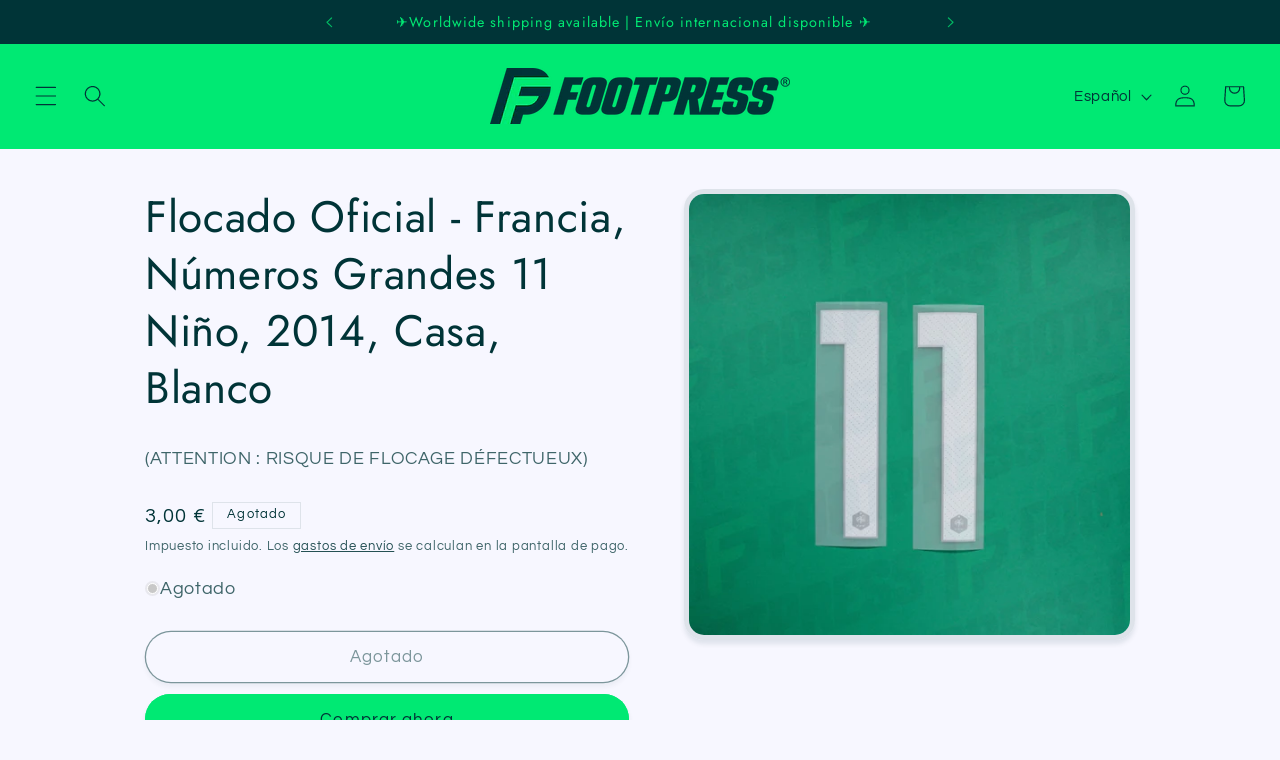

--- FILE ---
content_type: text/html; charset=utf-8
request_url: https://www.foot-press.fr/es/products/france-grands-chiffres-11-enfant-2014-home-blanc
body_size: 31467
content:
<!doctype html>
<html class="no-js" lang="es">
  <head>
  <meta name="p:domain_verify" content="8bdb55861eb7907dd077c2b7d79eeb67"/>
    <meta charset="utf-8">
    <meta http-equiv="X-UA-Compatible" content="IE=edge">
    <meta name="viewport" content="width=device-width,initial-scale=1">
    <meta name="theme-color" content="">
    <link rel="canonical" href="https://www.foot-press.fr/es/products/france-grands-chiffres-11-enfant-2014-home-blanc">
    
<meta name="p:domain_verify" content="8bdb55861eb7907dd077c2b7d79eeb67"/><link rel="icon" type="image/png" href="//www.foot-press.fr/cdn/shop/files/FOOTPRESS_Fav_Icon_d64a3cdf-3e3e-485d-9a5d-999d2029c71f.png?crop=center&height=32&v=1691759338&width=32"><link rel="preconnect" href="https://fonts.shopifycdn.com" crossorigin><title>
      Flocado Oficial - Francia, Números Grandes 11 Niño, 2014, Casa, Blanco
 &ndash; Footpress</title>

    
      <meta name="description" content="(ATTENTION : RISQUE DE FLOCAGE DÉFECTUEUX)">
    

    

<meta property="og:site_name" content="Footpress">
<meta property="og:url" content="https://www.foot-press.fr/es/products/france-grands-chiffres-11-enfant-2014-home-blanc">
<meta property="og:title" content="Flocado Oficial - Francia, Números Grandes 11 Niño, 2014, Casa, Blanco">
<meta property="og:type" content="product">
<meta property="og:description" content="(ATTENTION : RISQUE DE FLOCAGE DÉFECTUEUX)"><meta property="og:image" content="http://www.foot-press.fr/cdn/shop/files/NOM02304jpgFootpress.jpg?v=1699283155">
  <meta property="og:image:secure_url" content="https://www.foot-press.fr/cdn/shop/files/NOM02304jpgFootpress.jpg?v=1699283155">
  <meta property="og:image:width" content="4000">
  <meta property="og:image:height" content="4000"><meta property="og:price:amount" content="3,00">
  <meta property="og:price:currency" content="EUR"><meta name="twitter:site" content="@FootPressFR"><meta name="twitter:card" content="summary_large_image">
<meta name="twitter:title" content="Flocado Oficial - Francia, Números Grandes 11 Niño, 2014, Casa, Blanco">
<meta name="twitter:description" content="(ATTENTION : RISQUE DE FLOCAGE DÉFECTUEUX)">


    <script src="//www.foot-press.fr/cdn/shop/t/9/assets/constants.js?v=58251544750838685771688905482" defer="defer"></script>
    <script src="//www.foot-press.fr/cdn/shop/t/9/assets/pubsub.js?v=158357773527763999511688905482" defer="defer"></script>
    <script src="//www.foot-press.fr/cdn/shop/t/9/assets/global.js?v=139248116715221171191688905482" defer="defer"></script><script>window.performance && window.performance.mark && window.performance.mark('shopify.content_for_header.start');</script><meta name="google-site-verification" content="RGNReKFblIf42U1R7GtinKuosGGedoOxh6ed8UIWXfc">
<meta name="google-site-verification" content="RGNReKFblIf42U1R7GtinKuosGGedoOxh6ed8UIWXfc">
<meta id="shopify-digital-wallet" name="shopify-digital-wallet" content="/42025451673/digital_wallets/dialog">
<meta name="shopify-checkout-api-token" content="30bad162c36c321bbf8b8d085ba7f71a">
<meta id="in-context-paypal-metadata" data-shop-id="42025451673" data-venmo-supported="false" data-environment="production" data-locale="es_ES" data-paypal-v4="true" data-currency="EUR">
<link rel="alternate" hreflang="x-default" href="https://www.foot-press.fr/products/france-grands-chiffres-11-enfant-2014-home-blanc">
<link rel="alternate" hreflang="fr" href="https://www.foot-press.fr/products/france-grands-chiffres-11-enfant-2014-home-blanc">
<link rel="alternate" hreflang="es" href="https://www.foot-press.fr/es/products/france-grands-chiffres-11-enfant-2014-home-blanc">
<link rel="alternate" hreflang="en" href="https://www.foot-press.fr/en/products/france-grands-chiffres-11-enfant-2014-home-blanc">
<link rel="alternate" type="application/json+oembed" href="https://www.foot-press.fr/es/products/france-grands-chiffres-11-enfant-2014-home-blanc.oembed">
<script async="async" src="/checkouts/internal/preloads.js?locale=es-FR"></script>
<script id="shopify-features" type="application/json">{"accessToken":"30bad162c36c321bbf8b8d085ba7f71a","betas":["rich-media-storefront-analytics"],"domain":"www.foot-press.fr","predictiveSearch":true,"shopId":42025451673,"locale":"es"}</script>
<script>var Shopify = Shopify || {};
Shopify.shop = "12eme-homme.myshopify.com";
Shopify.locale = "es";
Shopify.currency = {"active":"EUR","rate":"1.0"};
Shopify.country = "FR";
Shopify.theme = {"name":"Refresh avant changement de logo","id":150826189136,"schema_name":"Refresh","schema_version":"10.0.0","theme_store_id":1567,"role":"main"};
Shopify.theme.handle = "null";
Shopify.theme.style = {"id":null,"handle":null};
Shopify.cdnHost = "www.foot-press.fr/cdn";
Shopify.routes = Shopify.routes || {};
Shopify.routes.root = "/es/";</script>
<script type="module">!function(o){(o.Shopify=o.Shopify||{}).modules=!0}(window);</script>
<script>!function(o){function n(){var o=[];function n(){o.push(Array.prototype.slice.apply(arguments))}return n.q=o,n}var t=o.Shopify=o.Shopify||{};t.loadFeatures=n(),t.autoloadFeatures=n()}(window);</script>
<script id="shop-js-analytics" type="application/json">{"pageType":"product"}</script>
<script defer="defer" async type="module" src="//www.foot-press.fr/cdn/shopifycloud/shop-js/modules/v2/client.init-shop-cart-sync_-aut3ZVe.es.esm.js"></script>
<script defer="defer" async type="module" src="//www.foot-press.fr/cdn/shopifycloud/shop-js/modules/v2/chunk.common_jR-HGkUL.esm.js"></script>
<script type="module">
  await import("//www.foot-press.fr/cdn/shopifycloud/shop-js/modules/v2/client.init-shop-cart-sync_-aut3ZVe.es.esm.js");
await import("//www.foot-press.fr/cdn/shopifycloud/shop-js/modules/v2/chunk.common_jR-HGkUL.esm.js");

  window.Shopify.SignInWithShop?.initShopCartSync?.({"fedCMEnabled":true,"windoidEnabled":true});

</script>
<script>(function() {
  var isLoaded = false;
  function asyncLoad() {
    if (isLoaded) return;
    isLoaded = true;
    var urls = ["https:\/\/ecommplugins-scripts.trustpilot.com\/v2.1\/js\/header.min.js?settings=eyJrZXkiOiJtRmRQZnE4WE1UV1pDaTBVIiwicyI6InNrdSJ9\u0026v=2.5\u0026shop=12eme-homme.myshopify.com","https:\/\/ecommplugins-trustboxsettings.trustpilot.com\/12eme-homme.myshopify.com.js?settings=1712654601145\u0026shop=12eme-homme.myshopify.com","https:\/\/widget.trustpilot.com\/bootstrap\/v5\/tp.widget.sync.bootstrap.min.js?shop=12eme-homme.myshopify.com"];
    for (var i = 0; i < urls.length; i++) {
      var s = document.createElement('script');
      s.type = 'text/javascript';
      s.async = true;
      s.src = urls[i];
      var x = document.getElementsByTagName('script')[0];
      x.parentNode.insertBefore(s, x);
    }
  };
  if(window.attachEvent) {
    window.attachEvent('onload', asyncLoad);
  } else {
    window.addEventListener('load', asyncLoad, false);
  }
})();</script>
<script id="__st">var __st={"a":42025451673,"offset":3600,"reqid":"23362e79-c386-460a-a0b0-d391d0bd9c70-1769007527","pageurl":"www.foot-press.fr\/es\/products\/france-grands-chiffres-11-enfant-2014-home-blanc","u":"9ba9d8a82f9f","p":"product","rtyp":"product","rid":8491409604944};</script>
<script>window.ShopifyPaypalV4VisibilityTracking = true;</script>
<script id="captcha-bootstrap">!function(){'use strict';const t='contact',e='account',n='new_comment',o=[[t,t],['blogs',n],['comments',n],[t,'customer']],c=[[e,'customer_login'],[e,'guest_login'],[e,'recover_customer_password'],[e,'create_customer']],r=t=>t.map((([t,e])=>`form[action*='/${t}']:not([data-nocaptcha='true']) input[name='form_type'][value='${e}']`)).join(','),a=t=>()=>t?[...document.querySelectorAll(t)].map((t=>t.form)):[];function s(){const t=[...o],e=r(t);return a(e)}const i='password',u='form_key',d=['recaptcha-v3-token','g-recaptcha-response','h-captcha-response',i],f=()=>{try{return window.sessionStorage}catch{return}},m='__shopify_v',_=t=>t.elements[u];function p(t,e,n=!1){try{const o=window.sessionStorage,c=JSON.parse(o.getItem(e)),{data:r}=function(t){const{data:e,action:n}=t;return t[m]||n?{data:e,action:n}:{data:t,action:n}}(c);for(const[e,n]of Object.entries(r))t.elements[e]&&(t.elements[e].value=n);n&&o.removeItem(e)}catch(o){console.error('form repopulation failed',{error:o})}}const l='form_type',E='cptcha';function T(t){t.dataset[E]=!0}const w=window,h=w.document,L='Shopify',v='ce_forms',y='captcha';let A=!1;((t,e)=>{const n=(g='f06e6c50-85a8-45c8-87d0-21a2b65856fe',I='https://cdn.shopify.com/shopifycloud/storefront-forms-hcaptcha/ce_storefront_forms_captcha_hcaptcha.v1.5.2.iife.js',D={infoText:'Protegido por hCaptcha',privacyText:'Privacidad',termsText:'Términos'},(t,e,n)=>{const o=w[L][v],c=o.bindForm;if(c)return c(t,g,e,D).then(n);var r;o.q.push([[t,g,e,D],n]),r=I,A||(h.body.append(Object.assign(h.createElement('script'),{id:'captcha-provider',async:!0,src:r})),A=!0)});var g,I,D;w[L]=w[L]||{},w[L][v]=w[L][v]||{},w[L][v].q=[],w[L][y]=w[L][y]||{},w[L][y].protect=function(t,e){n(t,void 0,e),T(t)},Object.freeze(w[L][y]),function(t,e,n,w,h,L){const[v,y,A,g]=function(t,e,n){const i=e?o:[],u=t?c:[],d=[...i,...u],f=r(d),m=r(i),_=r(d.filter((([t,e])=>n.includes(e))));return[a(f),a(m),a(_),s()]}(w,h,L),I=t=>{const e=t.target;return e instanceof HTMLFormElement?e:e&&e.form},D=t=>v().includes(t);t.addEventListener('submit',(t=>{const e=I(t);if(!e)return;const n=D(e)&&!e.dataset.hcaptchaBound&&!e.dataset.recaptchaBound,o=_(e),c=g().includes(e)&&(!o||!o.value);(n||c)&&t.preventDefault(),c&&!n&&(function(t){try{if(!f())return;!function(t){const e=f();if(!e)return;const n=_(t);if(!n)return;const o=n.value;o&&e.removeItem(o)}(t);const e=Array.from(Array(32),(()=>Math.random().toString(36)[2])).join('');!function(t,e){_(t)||t.append(Object.assign(document.createElement('input'),{type:'hidden',name:u})),t.elements[u].value=e}(t,e),function(t,e){const n=f();if(!n)return;const o=[...t.querySelectorAll(`input[type='${i}']`)].map((({name:t})=>t)),c=[...d,...o],r={};for(const[a,s]of new FormData(t).entries())c.includes(a)||(r[a]=s);n.setItem(e,JSON.stringify({[m]:1,action:t.action,data:r}))}(t,e)}catch(e){console.error('failed to persist form',e)}}(e),e.submit())}));const S=(t,e)=>{t&&!t.dataset[E]&&(n(t,e.some((e=>e===t))),T(t))};for(const o of['focusin','change'])t.addEventListener(o,(t=>{const e=I(t);D(e)&&S(e,y())}));const B=e.get('form_key'),M=e.get(l),P=B&&M;t.addEventListener('DOMContentLoaded',(()=>{const t=y();if(P)for(const e of t)e.elements[l].value===M&&p(e,B);[...new Set([...A(),...v().filter((t=>'true'===t.dataset.shopifyCaptcha))])].forEach((e=>S(e,t)))}))}(h,new URLSearchParams(w.location.search),n,t,e,['guest_login'])})(!0,!0)}();</script>
<script integrity="sha256-4kQ18oKyAcykRKYeNunJcIwy7WH5gtpwJnB7kiuLZ1E=" data-source-attribution="shopify.loadfeatures" defer="defer" src="//www.foot-press.fr/cdn/shopifycloud/storefront/assets/storefront/load_feature-a0a9edcb.js" crossorigin="anonymous"></script>
<script data-source-attribution="shopify.dynamic_checkout.dynamic.init">var Shopify=Shopify||{};Shopify.PaymentButton=Shopify.PaymentButton||{isStorefrontPortableWallets:!0,init:function(){window.Shopify.PaymentButton.init=function(){};var t=document.createElement("script");t.src="https://www.foot-press.fr/cdn/shopifycloud/portable-wallets/latest/portable-wallets.es.js",t.type="module",document.head.appendChild(t)}};
</script>
<script data-source-attribution="shopify.dynamic_checkout.buyer_consent">
  function portableWalletsHideBuyerConsent(e){var t=document.getElementById("shopify-buyer-consent"),n=document.getElementById("shopify-subscription-policy-button");t&&n&&(t.classList.add("hidden"),t.setAttribute("aria-hidden","true"),n.removeEventListener("click",e))}function portableWalletsShowBuyerConsent(e){var t=document.getElementById("shopify-buyer-consent"),n=document.getElementById("shopify-subscription-policy-button");t&&n&&(t.classList.remove("hidden"),t.removeAttribute("aria-hidden"),n.addEventListener("click",e))}window.Shopify?.PaymentButton&&(window.Shopify.PaymentButton.hideBuyerConsent=portableWalletsHideBuyerConsent,window.Shopify.PaymentButton.showBuyerConsent=portableWalletsShowBuyerConsent);
</script>
<script>
  function portableWalletsCleanup(e){e&&e.src&&console.error("Failed to load portable wallets script "+e.src);var t=document.querySelectorAll("shopify-accelerated-checkout .shopify-payment-button__skeleton, shopify-accelerated-checkout-cart .wallet-cart-button__skeleton"),e=document.getElementById("shopify-buyer-consent");for(let e=0;e<t.length;e++)t[e].remove();e&&e.remove()}function portableWalletsNotLoadedAsModule(e){e instanceof ErrorEvent&&"string"==typeof e.message&&e.message.includes("import.meta")&&"string"==typeof e.filename&&e.filename.includes("portable-wallets")&&(window.removeEventListener("error",portableWalletsNotLoadedAsModule),window.Shopify.PaymentButton.failedToLoad=e,"loading"===document.readyState?document.addEventListener("DOMContentLoaded",window.Shopify.PaymentButton.init):window.Shopify.PaymentButton.init())}window.addEventListener("error",portableWalletsNotLoadedAsModule);
</script>

<script type="module" src="https://www.foot-press.fr/cdn/shopifycloud/portable-wallets/latest/portable-wallets.es.js" onError="portableWalletsCleanup(this)" crossorigin="anonymous"></script>
<script nomodule>
  document.addEventListener("DOMContentLoaded", portableWalletsCleanup);
</script>

<script id='scb4127' type='text/javascript' async='' src='https://www.foot-press.fr/cdn/shopifycloud/privacy-banner/storefront-banner.js'></script><link id="shopify-accelerated-checkout-styles" rel="stylesheet" media="screen" href="https://www.foot-press.fr/cdn/shopifycloud/portable-wallets/latest/accelerated-checkout-backwards-compat.css" crossorigin="anonymous">
<style id="shopify-accelerated-checkout-cart">
        #shopify-buyer-consent {
  margin-top: 1em;
  display: inline-block;
  width: 100%;
}

#shopify-buyer-consent.hidden {
  display: none;
}

#shopify-subscription-policy-button {
  background: none;
  border: none;
  padding: 0;
  text-decoration: underline;
  font-size: inherit;
  cursor: pointer;
}

#shopify-subscription-policy-button::before {
  box-shadow: none;
}

      </style>
<script id="sections-script" data-sections="header" defer="defer" src="//www.foot-press.fr/cdn/shop/t/9/compiled_assets/scripts.js?v=13976"></script>
<script>window.performance && window.performance.mark && window.performance.mark('shopify.content_for_header.end');</script>

    <style data-shopify>
      @font-face {
  font-family: Questrial;
  font-weight: 400;
  font-style: normal;
  font-display: swap;
  src: url("//www.foot-press.fr/cdn/fonts/questrial/questrial_n4.66abac5d8209a647b4bf8089b0451928ef144c07.woff2") format("woff2"),
       url("//www.foot-press.fr/cdn/fonts/questrial/questrial_n4.e86c53e77682db9bf4b0ee2dd71f214dc16adda4.woff") format("woff");
}

      
      
      
      @font-face {
  font-family: Jost;
  font-weight: 400;
  font-style: normal;
  font-display: swap;
  src: url("//www.foot-press.fr/cdn/fonts/jost/jost_n4.d47a1b6347ce4a4c9f437608011273009d91f2b7.woff2") format("woff2"),
       url("//www.foot-press.fr/cdn/fonts/jost/jost_n4.791c46290e672b3f85c3d1c651ef2efa3819eadd.woff") format("woff");
}


      
        :root,
        .color-background-1 {
          --color-background: 247,247,255;
        
          --gradient-background: #f7f7ff;
        
        --color-foreground: 0,52,55;
        --color-shadow: 0,52,55;
        --color-button: 0,233,115;
        --color-button-text: 0,52,55;
        --color-secondary-button: 247,247,255;
        --color-secondary-button-text: 0,52,55;
        --color-link: 0,52,55;
        --color-badge-foreground: 0,52,55;
        --color-badge-background: 247,247,255;
        --color-badge-border: 0,52,55;
        --payment-terms-background-color: rgb(247 247 255);
      }
      
        
        .color-background-2 {
          --color-background: 0,233,115;
        
          --gradient-background: #00e973;
        
        --color-foreground: 0,52,55;
        --color-shadow: 0,52,55;
        --color-button: 0,52,55;
        --color-button-text: 0,233,115;
        --color-secondary-button: 0,233,115;
        --color-secondary-button-text: 0,52,55;
        --color-link: 0,52,55;
        --color-badge-foreground: 0,52,55;
        --color-badge-background: 0,233,115;
        --color-badge-border: 0,52,55;
        --payment-terms-background-color: rgb(0 233 115);
      }
      
        
        .color-inverse {
          --color-background: 0,52,55;
        
          --gradient-background: #003437;
        
        --color-foreground: 0,233,115;
        --color-shadow: 0,52,55;
        --color-button: 255,255,255;
        --color-button-text: 0,52,55;
        --color-secondary-button: 0,52,55;
        --color-secondary-button-text: 0,233,115;
        --color-link: 0,233,115;
        --color-badge-foreground: 0,233,115;
        --color-badge-background: 0,52,55;
        --color-badge-border: 0,233,115;
        --payment-terms-background-color: rgb(0 52 55);
      }
      
        
        .color-accent-1 {
          --color-background: 247,247,255;
        
          --gradient-background: #f7f7ff;
        
        --color-foreground: 0,52,55;
        --color-shadow: 0,52,55;
        --color-button: 0,233,115;
        --color-button-text: 0,52,55;
        --color-secondary-button: 247,247,255;
        --color-secondary-button-text: 0,233,115;
        --color-link: 0,233,115;
        --color-badge-foreground: 0,52,55;
        --color-badge-background: 247,247,255;
        --color-badge-border: 0,52,55;
        --payment-terms-background-color: rgb(247 247 255);
      }
      
        
        .color-accent-2 {
          --color-background: 247,247,255;
        
          --gradient-background: #f7f7ff;
        
        --color-foreground: 0,52,55;
        --color-shadow: 0,52,55;
        --color-button: 0,233,115;
        --color-button-text: 0,52,55;
        --color-secondary-button: 247,247,255;
        --color-secondary-button-text: 0,233,115;
        --color-link: 0,233,115;
        --color-badge-foreground: 0,52,55;
        --color-badge-background: 247,247,255;
        --color-badge-border: 0,52,55;
        --payment-terms-background-color: rgb(247 247 255);
      }
      
        
        .color-scheme-7a676c46-02bd-4792-be07-f5a3d0d080f3 {
          --color-background: 0,233,115;
        
          --gradient-background: #00e973;
        
        --color-foreground: 0,52,55;
        --color-shadow: 0,52,55;
        --color-button: 0,52,55;
        --color-button-text: 0,52,55;
        --color-secondary-button: 0,233,115;
        --color-secondary-button-text: 0,52,55;
        --color-link: 0,52,55;
        --color-badge-foreground: 0,52,55;
        --color-badge-background: 0,233,115;
        --color-badge-border: 0,52,55;
        --payment-terms-background-color: rgb(0 233 115);
      }
      

      body, .color-background-1, .color-background-2, .color-inverse, .color-accent-1, .color-accent-2, .color-scheme-7a676c46-02bd-4792-be07-f5a3d0d080f3 {
        color: rgba(var(--color-foreground), 0.75);
        background-color: rgb(var(--color-background));
      }

      :root {
        --font-body-family: Questrial, sans-serif;
        --font-body-style: normal;
        --font-body-weight: 400;
        --font-body-weight-bold: 700;

        --font-heading-family: Jost, sans-serif;
        --font-heading-style: normal;
        --font-heading-weight: 400;

        --font-body-scale: 1.1;
        --font-heading-scale: 1.0;

        --media-padding: px;
        --media-border-opacity: 0.1;
        --media-border-width: 5px;
        --media-radius: 20px;
        --media-shadow-opacity: 0.1;
        --media-shadow-horizontal-offset: 0px;
        --media-shadow-vertical-offset: 4px;
        --media-shadow-blur-radius: 5px;
        --media-shadow-visible: 1;

        --page-width: 100rem;
        --page-width-margin: 0rem;

        --product-card-image-padding: 0.4rem;
        --product-card-corner-radius: 1.8rem;
        --product-card-text-alignment: center;
        --product-card-border-width: 0.3rem;
        --product-card-border-opacity: 1.0;
        --product-card-shadow-opacity: 0.1;
        --product-card-shadow-visible: 1;
        --product-card-shadow-horizontal-offset: 0.0rem;
        --product-card-shadow-vertical-offset: 0.4rem;
        --product-card-shadow-blur-radius: 0.5rem;

        --collection-card-image-padding: 0.2rem;
        --collection-card-corner-radius: 1.8rem;
        --collection-card-text-alignment: center;
        --collection-card-border-width: 0.4rem;
        --collection-card-border-opacity: 1.0;
        --collection-card-shadow-opacity: 0.1;
        --collection-card-shadow-visible: 1;
        --collection-card-shadow-horizontal-offset: 0.0rem;
        --collection-card-shadow-vertical-offset: 0.4rem;
        --collection-card-shadow-blur-radius: 0.5rem;

        --blog-card-image-padding: 1.6rem;
        --blog-card-corner-radius: 1.8rem;
        --blog-card-text-alignment: left;
        --blog-card-border-width: 0.1rem;
        --blog-card-border-opacity: 1.0;
        --blog-card-shadow-opacity: 0.1;
        --blog-card-shadow-visible: 1;
        --blog-card-shadow-horizontal-offset: 0.0rem;
        --blog-card-shadow-vertical-offset: 0.4rem;
        --blog-card-shadow-blur-radius: 0.5rem;

        --badge-corner-radius: 0.0rem;

        --popup-border-width: 5px;
        --popup-border-opacity: 0.1;
        --popup-corner-radius: 18px;
        --popup-shadow-opacity: 0.1;
        --popup-shadow-horizontal-offset: 0px;
        --popup-shadow-vertical-offset: 4px;
        --popup-shadow-blur-radius: 5px;

        --drawer-border-width: 0px;
        --drawer-border-opacity: 0.1;
        --drawer-shadow-opacity: 0.1;
        --drawer-shadow-horizontal-offset: 0px;
        --drawer-shadow-vertical-offset: 4px;
        --drawer-shadow-blur-radius: 5px;

        --spacing-sections-desktop: 0px;
        --spacing-sections-mobile: 0px;

        --grid-desktop-vertical-spacing: 12px;
        --grid-desktop-horizontal-spacing: 12px;
        --grid-mobile-vertical-spacing: 6px;
        --grid-mobile-horizontal-spacing: 6px;

        --text-boxes-border-opacity: 0.1;
        --text-boxes-border-width: 3px;
        --text-boxes-radius: 20px;
        --text-boxes-shadow-opacity: 0.1;
        --text-boxes-shadow-visible: 1;
        --text-boxes-shadow-horizontal-offset: 0px;
        --text-boxes-shadow-vertical-offset: 4px;
        --text-boxes-shadow-blur-radius: 5px;

        --buttons-radius: 40px;
        --buttons-radius-outset: 41px;
        --buttons-border-width: 1px;
        --buttons-border-opacity: 1.0;
        --buttons-shadow-opacity: 0.1;
        --buttons-shadow-visible: 1;
        --buttons-shadow-horizontal-offset: 0px;
        --buttons-shadow-vertical-offset: 4px;
        --buttons-shadow-blur-radius: 5px;
        --buttons-border-offset: 0.3px;

        --inputs-radius: 26px;
        --inputs-border-width: 1px;
        --inputs-border-opacity: 0.55;
        --inputs-shadow-opacity: 0.1;
        --inputs-shadow-horizontal-offset: 0px;
        --inputs-margin-offset: 0px;
        --inputs-shadow-vertical-offset: 0px;
        --inputs-shadow-blur-radius: 5px;
        --inputs-radius-outset: 27px;

        --variant-pills-radius: 40px;
        --variant-pills-border-width: 1px;
        --variant-pills-border-opacity: 0.55;
        --variant-pills-shadow-opacity: 0.1;
        --variant-pills-shadow-horizontal-offset: 0px;
        --variant-pills-shadow-vertical-offset: 4px;
        --variant-pills-shadow-blur-radius: 5px;
      }

      *,
      *::before,
      *::after {
        box-sizing: inherit;
      }

      html {
        box-sizing: border-box;
        font-size: calc(var(--font-body-scale) * 62.5%);
        height: 100%;
      }

      body {
        display: grid;
        grid-template-rows: auto auto 1fr auto;
        grid-template-columns: 100%;
        min-height: 100%;
        margin: 0;
        font-size: 1.5rem;
        letter-spacing: 0.06rem;
        line-height: calc(1 + 0.8 / var(--font-body-scale));
        font-family: var(--font-body-family);
        font-style: var(--font-body-style);
        font-weight: var(--font-body-weight);
      }

      @media screen and (min-width: 750px) {
        body {
          font-size: 1.6rem;
        }
      }
    </style>

    <link href="//www.foot-press.fr/cdn/shop/t/9/assets/base.css?v=117828829876360325261688905482" rel="stylesheet" type="text/css" media="all" />
<link rel="preload" as="font" href="//www.foot-press.fr/cdn/fonts/questrial/questrial_n4.66abac5d8209a647b4bf8089b0451928ef144c07.woff2" type="font/woff2" crossorigin><link rel="preload" as="font" href="//www.foot-press.fr/cdn/fonts/jost/jost_n4.d47a1b6347ce4a4c9f437608011273009d91f2b7.woff2" type="font/woff2" crossorigin><link
        rel="stylesheet"
        href="//www.foot-press.fr/cdn/shop/t/9/assets/component-predictive-search.css?v=118923337488134913561688905482"
        media="print"
        onload="this.media='all'"
      ><script>
      document.documentElement.className = document.documentElement.className.replace('no-js', 'js');
      if (Shopify.designMode) {
        document.documentElement.classList.add('shopify-design-mode');
      }
    </script>
  <link href="https://monorail-edge.shopifysvc.com" rel="dns-prefetch">
<script>(function(){if ("sendBeacon" in navigator && "performance" in window) {try {var session_token_from_headers = performance.getEntriesByType('navigation')[0].serverTiming.find(x => x.name == '_s').description;} catch {var session_token_from_headers = undefined;}var session_cookie_matches = document.cookie.match(/_shopify_s=([^;]*)/);var session_token_from_cookie = session_cookie_matches && session_cookie_matches.length === 2 ? session_cookie_matches[1] : "";var session_token = session_token_from_headers || session_token_from_cookie || "";function handle_abandonment_event(e) {var entries = performance.getEntries().filter(function(entry) {return /monorail-edge.shopifysvc.com/.test(entry.name);});if (!window.abandonment_tracked && entries.length === 0) {window.abandonment_tracked = true;var currentMs = Date.now();var navigation_start = performance.timing.navigationStart;var payload = {shop_id: 42025451673,url: window.location.href,navigation_start,duration: currentMs - navigation_start,session_token,page_type: "product"};window.navigator.sendBeacon("https://monorail-edge.shopifysvc.com/v1/produce", JSON.stringify({schema_id: "online_store_buyer_site_abandonment/1.1",payload: payload,metadata: {event_created_at_ms: currentMs,event_sent_at_ms: currentMs}}));}}window.addEventListener('pagehide', handle_abandonment_event);}}());</script>
<script id="web-pixels-manager-setup">(function e(e,d,r,n,o){if(void 0===o&&(o={}),!Boolean(null===(a=null===(i=window.Shopify)||void 0===i?void 0:i.analytics)||void 0===a?void 0:a.replayQueue)){var i,a;window.Shopify=window.Shopify||{};var t=window.Shopify;t.analytics=t.analytics||{};var s=t.analytics;s.replayQueue=[],s.publish=function(e,d,r){return s.replayQueue.push([e,d,r]),!0};try{self.performance.mark("wpm:start")}catch(e){}var l=function(){var e={modern:/Edge?\/(1{2}[4-9]|1[2-9]\d|[2-9]\d{2}|\d{4,})\.\d+(\.\d+|)|Firefox\/(1{2}[4-9]|1[2-9]\d|[2-9]\d{2}|\d{4,})\.\d+(\.\d+|)|Chrom(ium|e)\/(9{2}|\d{3,})\.\d+(\.\d+|)|(Maci|X1{2}).+ Version\/(15\.\d+|(1[6-9]|[2-9]\d|\d{3,})\.\d+)([,.]\d+|)( \(\w+\)|)( Mobile\/\w+|) Safari\/|Chrome.+OPR\/(9{2}|\d{3,})\.\d+\.\d+|(CPU[ +]OS|iPhone[ +]OS|CPU[ +]iPhone|CPU IPhone OS|CPU iPad OS)[ +]+(15[._]\d+|(1[6-9]|[2-9]\d|\d{3,})[._]\d+)([._]\d+|)|Android:?[ /-](13[3-9]|1[4-9]\d|[2-9]\d{2}|\d{4,})(\.\d+|)(\.\d+|)|Android.+Firefox\/(13[5-9]|1[4-9]\d|[2-9]\d{2}|\d{4,})\.\d+(\.\d+|)|Android.+Chrom(ium|e)\/(13[3-9]|1[4-9]\d|[2-9]\d{2}|\d{4,})\.\d+(\.\d+|)|SamsungBrowser\/([2-9]\d|\d{3,})\.\d+/,legacy:/Edge?\/(1[6-9]|[2-9]\d|\d{3,})\.\d+(\.\d+|)|Firefox\/(5[4-9]|[6-9]\d|\d{3,})\.\d+(\.\d+|)|Chrom(ium|e)\/(5[1-9]|[6-9]\d|\d{3,})\.\d+(\.\d+|)([\d.]+$|.*Safari\/(?![\d.]+ Edge\/[\d.]+$))|(Maci|X1{2}).+ Version\/(10\.\d+|(1[1-9]|[2-9]\d|\d{3,})\.\d+)([,.]\d+|)( \(\w+\)|)( Mobile\/\w+|) Safari\/|Chrome.+OPR\/(3[89]|[4-9]\d|\d{3,})\.\d+\.\d+|(CPU[ +]OS|iPhone[ +]OS|CPU[ +]iPhone|CPU IPhone OS|CPU iPad OS)[ +]+(10[._]\d+|(1[1-9]|[2-9]\d|\d{3,})[._]\d+)([._]\d+|)|Android:?[ /-](13[3-9]|1[4-9]\d|[2-9]\d{2}|\d{4,})(\.\d+|)(\.\d+|)|Mobile Safari.+OPR\/([89]\d|\d{3,})\.\d+\.\d+|Android.+Firefox\/(13[5-9]|1[4-9]\d|[2-9]\d{2}|\d{4,})\.\d+(\.\d+|)|Android.+Chrom(ium|e)\/(13[3-9]|1[4-9]\d|[2-9]\d{2}|\d{4,})\.\d+(\.\d+|)|Android.+(UC? ?Browser|UCWEB|U3)[ /]?(15\.([5-9]|\d{2,})|(1[6-9]|[2-9]\d|\d{3,})\.\d+)\.\d+|SamsungBrowser\/(5\.\d+|([6-9]|\d{2,})\.\d+)|Android.+MQ{2}Browser\/(14(\.(9|\d{2,})|)|(1[5-9]|[2-9]\d|\d{3,})(\.\d+|))(\.\d+|)|K[Aa][Ii]OS\/(3\.\d+|([4-9]|\d{2,})\.\d+)(\.\d+|)/},d=e.modern,r=e.legacy,n=navigator.userAgent;return n.match(d)?"modern":n.match(r)?"legacy":"unknown"}(),u="modern"===l?"modern":"legacy",c=(null!=n?n:{modern:"",legacy:""})[u],f=function(e){return[e.baseUrl,"/wpm","/b",e.hashVersion,"modern"===e.buildTarget?"m":"l",".js"].join("")}({baseUrl:d,hashVersion:r,buildTarget:u}),m=function(e){var d=e.version,r=e.bundleTarget,n=e.surface,o=e.pageUrl,i=e.monorailEndpoint;return{emit:function(e){var a=e.status,t=e.errorMsg,s=(new Date).getTime(),l=JSON.stringify({metadata:{event_sent_at_ms:s},events:[{schema_id:"web_pixels_manager_load/3.1",payload:{version:d,bundle_target:r,page_url:o,status:a,surface:n,error_msg:t},metadata:{event_created_at_ms:s}}]});if(!i)return console&&console.warn&&console.warn("[Web Pixels Manager] No Monorail endpoint provided, skipping logging."),!1;try{return self.navigator.sendBeacon.bind(self.navigator)(i,l)}catch(e){}var u=new XMLHttpRequest;try{return u.open("POST",i,!0),u.setRequestHeader("Content-Type","text/plain"),u.send(l),!0}catch(e){return console&&console.warn&&console.warn("[Web Pixels Manager] Got an unhandled error while logging to Monorail."),!1}}}}({version:r,bundleTarget:l,surface:e.surface,pageUrl:self.location.href,monorailEndpoint:e.monorailEndpoint});try{o.browserTarget=l,function(e){var d=e.src,r=e.async,n=void 0===r||r,o=e.onload,i=e.onerror,a=e.sri,t=e.scriptDataAttributes,s=void 0===t?{}:t,l=document.createElement("script"),u=document.querySelector("head"),c=document.querySelector("body");if(l.async=n,l.src=d,a&&(l.integrity=a,l.crossOrigin="anonymous"),s)for(var f in s)if(Object.prototype.hasOwnProperty.call(s,f))try{l.dataset[f]=s[f]}catch(e){}if(o&&l.addEventListener("load",o),i&&l.addEventListener("error",i),u)u.appendChild(l);else{if(!c)throw new Error("Did not find a head or body element to append the script");c.appendChild(l)}}({src:f,async:!0,onload:function(){if(!function(){var e,d;return Boolean(null===(d=null===(e=window.Shopify)||void 0===e?void 0:e.analytics)||void 0===d?void 0:d.initialized)}()){var d=window.webPixelsManager.init(e)||void 0;if(d){var r=window.Shopify.analytics;r.replayQueue.forEach((function(e){var r=e[0],n=e[1],o=e[2];d.publishCustomEvent(r,n,o)})),r.replayQueue=[],r.publish=d.publishCustomEvent,r.visitor=d.visitor,r.initialized=!0}}},onerror:function(){return m.emit({status:"failed",errorMsg:"".concat(f," has failed to load")})},sri:function(e){var d=/^sha384-[A-Za-z0-9+/=]+$/;return"string"==typeof e&&d.test(e)}(c)?c:"",scriptDataAttributes:o}),m.emit({status:"loading"})}catch(e){m.emit({status:"failed",errorMsg:(null==e?void 0:e.message)||"Unknown error"})}}})({shopId: 42025451673,storefrontBaseUrl: "https://www.foot-press.fr",extensionsBaseUrl: "https://extensions.shopifycdn.com/cdn/shopifycloud/web-pixels-manager",monorailEndpoint: "https://monorail-edge.shopifysvc.com/unstable/produce_batch",surface: "storefront-renderer",enabledBetaFlags: ["2dca8a86"],webPixelsConfigList: [{"id":"699498832","configuration":"{\"config\":\"{\\\"pixel_id\\\":\\\"G-6L80KWRB9W\\\",\\\"target_country\\\":\\\"FR\\\",\\\"gtag_events\\\":[{\\\"type\\\":\\\"search\\\",\\\"action_label\\\":\\\"G-6L80KWRB9W\\\"},{\\\"type\\\":\\\"begin_checkout\\\",\\\"action_label\\\":\\\"G-6L80KWRB9W\\\"},{\\\"type\\\":\\\"view_item\\\",\\\"action_label\\\":[\\\"G-6L80KWRB9W\\\",\\\"MC-FMDC52XYHJ\\\"]},{\\\"type\\\":\\\"purchase\\\",\\\"action_label\\\":[\\\"G-6L80KWRB9W\\\",\\\"MC-FMDC52XYHJ\\\"]},{\\\"type\\\":\\\"page_view\\\",\\\"action_label\\\":[\\\"G-6L80KWRB9W\\\",\\\"MC-FMDC52XYHJ\\\"]},{\\\"type\\\":\\\"add_payment_info\\\",\\\"action_label\\\":\\\"G-6L80KWRB9W\\\"},{\\\"type\\\":\\\"add_to_cart\\\",\\\"action_label\\\":\\\"G-6L80KWRB9W\\\"}],\\\"enable_monitoring_mode\\\":false}\"}","eventPayloadVersion":"v1","runtimeContext":"OPEN","scriptVersion":"b2a88bafab3e21179ed38636efcd8a93","type":"APP","apiClientId":1780363,"privacyPurposes":[],"dataSharingAdjustments":{"protectedCustomerApprovalScopes":["read_customer_address","read_customer_email","read_customer_name","read_customer_personal_data","read_customer_phone"]}},{"id":"595919184","configuration":"{\"pixelCode\":\"CKT5PI3C77UA03IGHDA0\"}","eventPayloadVersion":"v1","runtimeContext":"STRICT","scriptVersion":"22e92c2ad45662f435e4801458fb78cc","type":"APP","apiClientId":4383523,"privacyPurposes":["ANALYTICS","MARKETING","SALE_OF_DATA"],"dataSharingAdjustments":{"protectedCustomerApprovalScopes":["read_customer_address","read_customer_email","read_customer_name","read_customer_personal_data","read_customer_phone"]}},{"id":"344883536","configuration":"{\"pixel_id\":\"1036658189869221\",\"pixel_type\":\"facebook_pixel\",\"metaapp_system_user_token\":\"-\"}","eventPayloadVersion":"v1","runtimeContext":"OPEN","scriptVersion":"ca16bc87fe92b6042fbaa3acc2fbdaa6","type":"APP","apiClientId":2329312,"privacyPurposes":["ANALYTICS","MARKETING","SALE_OF_DATA"],"dataSharingAdjustments":{"protectedCustomerApprovalScopes":["read_customer_address","read_customer_email","read_customer_name","read_customer_personal_data","read_customer_phone"]}},{"id":"142442832","configuration":"{\"tagID\":\"2613687785096\"}","eventPayloadVersion":"v1","runtimeContext":"STRICT","scriptVersion":"18031546ee651571ed29edbe71a3550b","type":"APP","apiClientId":3009811,"privacyPurposes":["ANALYTICS","MARKETING","SALE_OF_DATA"],"dataSharingAdjustments":{"protectedCustomerApprovalScopes":["read_customer_address","read_customer_email","read_customer_name","read_customer_personal_data","read_customer_phone"]}},{"id":"141656400","eventPayloadVersion":"v1","runtimeContext":"LAX","scriptVersion":"1","type":"CUSTOM","privacyPurposes":["MARKETING"],"name":"Meta pixel (migrated)"},{"id":"shopify-app-pixel","configuration":"{}","eventPayloadVersion":"v1","runtimeContext":"STRICT","scriptVersion":"0450","apiClientId":"shopify-pixel","type":"APP","privacyPurposes":["ANALYTICS","MARKETING"]},{"id":"shopify-custom-pixel","eventPayloadVersion":"v1","runtimeContext":"LAX","scriptVersion":"0450","apiClientId":"shopify-pixel","type":"CUSTOM","privacyPurposes":["ANALYTICS","MARKETING"]}],isMerchantRequest: false,initData: {"shop":{"name":"Footpress","paymentSettings":{"currencyCode":"EUR"},"myshopifyDomain":"12eme-homme.myshopify.com","countryCode":"FR","storefrontUrl":"https:\/\/www.foot-press.fr\/es"},"customer":null,"cart":null,"checkout":null,"productVariants":[{"price":{"amount":3.0,"currencyCode":"EUR"},"product":{"title":"Flocado Oficial - Francia, Números Grandes 11 Niño, 2014, Casa, Blanco","vendor":"Footpress®","id":"8491409604944","untranslatedTitle":"Flocado Oficial - Francia, Números Grandes 11 Niño, 2014, Casa, Blanco","url":"\/es\/products\/france-grands-chiffres-11-enfant-2014-home-blanc","type":"Flocage vrac"},"id":"46687916982608","image":{"src":"\/\/www.foot-press.fr\/cdn\/shop\/files\/NOM02304jpgFootpress.jpg?v=1699283155"},"sku":"FPFF1454S","title":"Default Title","untranslatedTitle":"Default Title"}],"purchasingCompany":null},},"https://www.foot-press.fr/cdn","fcfee988w5aeb613cpc8e4bc33m6693e112",{"modern":"","legacy":""},{"shopId":"42025451673","storefrontBaseUrl":"https:\/\/www.foot-press.fr","extensionBaseUrl":"https:\/\/extensions.shopifycdn.com\/cdn\/shopifycloud\/web-pixels-manager","surface":"storefront-renderer","enabledBetaFlags":"[\"2dca8a86\"]","isMerchantRequest":"false","hashVersion":"fcfee988w5aeb613cpc8e4bc33m6693e112","publish":"custom","events":"[[\"page_viewed\",{}],[\"product_viewed\",{\"productVariant\":{\"price\":{\"amount\":3.0,\"currencyCode\":\"EUR\"},\"product\":{\"title\":\"Flocado Oficial - Francia, Números Grandes 11 Niño, 2014, Casa, Blanco\",\"vendor\":\"Footpress®\",\"id\":\"8491409604944\",\"untranslatedTitle\":\"Flocado Oficial - Francia, Números Grandes 11 Niño, 2014, Casa, Blanco\",\"url\":\"\/es\/products\/france-grands-chiffres-11-enfant-2014-home-blanc\",\"type\":\"Flocage vrac\"},\"id\":\"46687916982608\",\"image\":{\"src\":\"\/\/www.foot-press.fr\/cdn\/shop\/files\/NOM02304jpgFootpress.jpg?v=1699283155\"},\"sku\":\"FPFF1454S\",\"title\":\"Default Title\",\"untranslatedTitle\":\"Default Title\"}}]]"});</script><script>
  window.ShopifyAnalytics = window.ShopifyAnalytics || {};
  window.ShopifyAnalytics.meta = window.ShopifyAnalytics.meta || {};
  window.ShopifyAnalytics.meta.currency = 'EUR';
  var meta = {"product":{"id":8491409604944,"gid":"gid:\/\/shopify\/Product\/8491409604944","vendor":"Footpress®","type":"Flocage vrac","handle":"france-grands-chiffres-11-enfant-2014-home-blanc","variants":[{"id":46687916982608,"price":300,"name":"Flocado Oficial - Francia, Números Grandes 11 Niño, 2014, Casa, Blanco","public_title":null,"sku":"FPFF1454S"}],"remote":false},"page":{"pageType":"product","resourceType":"product","resourceId":8491409604944,"requestId":"23362e79-c386-460a-a0b0-d391d0bd9c70-1769007527"}};
  for (var attr in meta) {
    window.ShopifyAnalytics.meta[attr] = meta[attr];
  }
</script>
<script class="analytics">
  (function () {
    var customDocumentWrite = function(content) {
      var jquery = null;

      if (window.jQuery) {
        jquery = window.jQuery;
      } else if (window.Checkout && window.Checkout.$) {
        jquery = window.Checkout.$;
      }

      if (jquery) {
        jquery('body').append(content);
      }
    };

    var hasLoggedConversion = function(token) {
      if (token) {
        return document.cookie.indexOf('loggedConversion=' + token) !== -1;
      }
      return false;
    }

    var setCookieIfConversion = function(token) {
      if (token) {
        var twoMonthsFromNow = new Date(Date.now());
        twoMonthsFromNow.setMonth(twoMonthsFromNow.getMonth() + 2);

        document.cookie = 'loggedConversion=' + token + '; expires=' + twoMonthsFromNow;
      }
    }

    var trekkie = window.ShopifyAnalytics.lib = window.trekkie = window.trekkie || [];
    if (trekkie.integrations) {
      return;
    }
    trekkie.methods = [
      'identify',
      'page',
      'ready',
      'track',
      'trackForm',
      'trackLink'
    ];
    trekkie.factory = function(method) {
      return function() {
        var args = Array.prototype.slice.call(arguments);
        args.unshift(method);
        trekkie.push(args);
        return trekkie;
      };
    };
    for (var i = 0; i < trekkie.methods.length; i++) {
      var key = trekkie.methods[i];
      trekkie[key] = trekkie.factory(key);
    }
    trekkie.load = function(config) {
      trekkie.config = config || {};
      trekkie.config.initialDocumentCookie = document.cookie;
      var first = document.getElementsByTagName('script')[0];
      var script = document.createElement('script');
      script.type = 'text/javascript';
      script.onerror = function(e) {
        var scriptFallback = document.createElement('script');
        scriptFallback.type = 'text/javascript';
        scriptFallback.onerror = function(error) {
                var Monorail = {
      produce: function produce(monorailDomain, schemaId, payload) {
        var currentMs = new Date().getTime();
        var event = {
          schema_id: schemaId,
          payload: payload,
          metadata: {
            event_created_at_ms: currentMs,
            event_sent_at_ms: currentMs
          }
        };
        return Monorail.sendRequest("https://" + monorailDomain + "/v1/produce", JSON.stringify(event));
      },
      sendRequest: function sendRequest(endpointUrl, payload) {
        // Try the sendBeacon API
        if (window && window.navigator && typeof window.navigator.sendBeacon === 'function' && typeof window.Blob === 'function' && !Monorail.isIos12()) {
          var blobData = new window.Blob([payload], {
            type: 'text/plain'
          });

          if (window.navigator.sendBeacon(endpointUrl, blobData)) {
            return true;
          } // sendBeacon was not successful

        } // XHR beacon

        var xhr = new XMLHttpRequest();

        try {
          xhr.open('POST', endpointUrl);
          xhr.setRequestHeader('Content-Type', 'text/plain');
          xhr.send(payload);
        } catch (e) {
          console.log(e);
        }

        return false;
      },
      isIos12: function isIos12() {
        return window.navigator.userAgent.lastIndexOf('iPhone; CPU iPhone OS 12_') !== -1 || window.navigator.userAgent.lastIndexOf('iPad; CPU OS 12_') !== -1;
      }
    };
    Monorail.produce('monorail-edge.shopifysvc.com',
      'trekkie_storefront_load_errors/1.1',
      {shop_id: 42025451673,
      theme_id: 150826189136,
      app_name: "storefront",
      context_url: window.location.href,
      source_url: "//www.foot-press.fr/cdn/s/trekkie.storefront.cd680fe47e6c39ca5d5df5f0a32d569bc48c0f27.min.js"});

        };
        scriptFallback.async = true;
        scriptFallback.src = '//www.foot-press.fr/cdn/s/trekkie.storefront.cd680fe47e6c39ca5d5df5f0a32d569bc48c0f27.min.js';
        first.parentNode.insertBefore(scriptFallback, first);
      };
      script.async = true;
      script.src = '//www.foot-press.fr/cdn/s/trekkie.storefront.cd680fe47e6c39ca5d5df5f0a32d569bc48c0f27.min.js';
      first.parentNode.insertBefore(script, first);
    };
    trekkie.load(
      {"Trekkie":{"appName":"storefront","development":false,"defaultAttributes":{"shopId":42025451673,"isMerchantRequest":null,"themeId":150826189136,"themeCityHash":"4490841341563164884","contentLanguage":"es","currency":"EUR","eventMetadataId":"6c50d85d-aa0b-4645-8a13-7d6d1a1656a8"},"isServerSideCookieWritingEnabled":true,"monorailRegion":"shop_domain","enabledBetaFlags":["65f19447"]},"Session Attribution":{},"S2S":{"facebookCapiEnabled":true,"source":"trekkie-storefront-renderer","apiClientId":580111}}
    );

    var loaded = false;
    trekkie.ready(function() {
      if (loaded) return;
      loaded = true;

      window.ShopifyAnalytics.lib = window.trekkie;

      var originalDocumentWrite = document.write;
      document.write = customDocumentWrite;
      try { window.ShopifyAnalytics.merchantGoogleAnalytics.call(this); } catch(error) {};
      document.write = originalDocumentWrite;

      window.ShopifyAnalytics.lib.page(null,{"pageType":"product","resourceType":"product","resourceId":8491409604944,"requestId":"23362e79-c386-460a-a0b0-d391d0bd9c70-1769007527","shopifyEmitted":true});

      var match = window.location.pathname.match(/checkouts\/(.+)\/(thank_you|post_purchase)/)
      var token = match? match[1]: undefined;
      if (!hasLoggedConversion(token)) {
        setCookieIfConversion(token);
        window.ShopifyAnalytics.lib.track("Viewed Product",{"currency":"EUR","variantId":46687916982608,"productId":8491409604944,"productGid":"gid:\/\/shopify\/Product\/8491409604944","name":"Flocado Oficial - Francia, Números Grandes 11 Niño, 2014, Casa, Blanco","price":"3.00","sku":"FPFF1454S","brand":"Footpress®","variant":null,"category":"Flocage vrac","nonInteraction":true,"remote":false},undefined,undefined,{"shopifyEmitted":true});
      window.ShopifyAnalytics.lib.track("monorail:\/\/trekkie_storefront_viewed_product\/1.1",{"currency":"EUR","variantId":46687916982608,"productId":8491409604944,"productGid":"gid:\/\/shopify\/Product\/8491409604944","name":"Flocado Oficial - Francia, Números Grandes 11 Niño, 2014, Casa, Blanco","price":"3.00","sku":"FPFF1454S","brand":"Footpress®","variant":null,"category":"Flocage vrac","nonInteraction":true,"remote":false,"referer":"https:\/\/www.foot-press.fr\/es\/products\/france-grands-chiffres-11-enfant-2014-home-blanc"});
      }
    });


        var eventsListenerScript = document.createElement('script');
        eventsListenerScript.async = true;
        eventsListenerScript.src = "//www.foot-press.fr/cdn/shopifycloud/storefront/assets/shop_events_listener-3da45d37.js";
        document.getElementsByTagName('head')[0].appendChild(eventsListenerScript);

})();</script>
  <script>
  if (!window.ga || (window.ga && typeof window.ga !== 'function')) {
    window.ga = function ga() {
      (window.ga.q = window.ga.q || []).push(arguments);
      if (window.Shopify && window.Shopify.analytics && typeof window.Shopify.analytics.publish === 'function') {
        window.Shopify.analytics.publish("ga_stub_called", {}, {sendTo: "google_osp_migration"});
      }
      console.error("Shopify's Google Analytics stub called with:", Array.from(arguments), "\nSee https://help.shopify.com/manual/promoting-marketing/pixels/pixel-migration#google for more information.");
    };
    if (window.Shopify && window.Shopify.analytics && typeof window.Shopify.analytics.publish === 'function') {
      window.Shopify.analytics.publish("ga_stub_initialized", {}, {sendTo: "google_osp_migration"});
    }
  }
</script>
<script
  defer
  src="https://www.foot-press.fr/cdn/shopifycloud/perf-kit/shopify-perf-kit-3.0.4.min.js"
  data-application="storefront-renderer"
  data-shop-id="42025451673"
  data-render-region="gcp-us-east1"
  data-page-type="product"
  data-theme-instance-id="150826189136"
  data-theme-name="Refresh"
  data-theme-version="10.0.0"
  data-monorail-region="shop_domain"
  data-resource-timing-sampling-rate="10"
  data-shs="true"
  data-shs-beacon="true"
  data-shs-export-with-fetch="true"
  data-shs-logs-sample-rate="1"
  data-shs-beacon-endpoint="https://www.foot-press.fr/api/collect"
></script>
</head>

  <body class="gradient animate--hover-3d-lift">
    <a class="skip-to-content-link button visually-hidden" href="#MainContent">
      Ir directamente al contenido
    </a>

<script src="//www.foot-press.fr/cdn/shop/t/9/assets/cart.js?v=80361240427046189311696193851" defer="defer"></script>

<style>
  .drawer {
    visibility: hidden;
  }
</style>

<cart-drawer class="drawer is-empty">
  <div id="CartDrawer" class="cart-drawer">
    <div id="CartDrawer-Overlay" class="cart-drawer__overlay"></div>
    <div
      class="drawer__inner"
      role="dialog"
      aria-modal="true"
      aria-label="Tu carrito"
      tabindex="-1"
    ><div class="drawer__inner-empty">
          <div class="cart-drawer__warnings center cart-drawer__warnings--has-collection">
            <div class="cart-drawer__empty-content">
              <h2 class="cart__empty-text">Tu carrito esta vacío</h2>
              <button
                class="drawer__close"
                type="button"
                onclick="this.closest('cart-drawer').close()"
                aria-label="Cerrar"
              >
                <svg
  xmlns="http://www.w3.org/2000/svg"
  aria-hidden="true"
  focusable="false"
  class="icon icon-close"
  fill="none"
  viewBox="0 0 18 17"
>
  <path d="M.865 15.978a.5.5 0 00.707.707l7.433-7.431 7.579 7.282a.501.501 0 00.846-.37.5.5 0 00-.153-.351L9.712 8.546l7.417-7.416a.5.5 0 10-.707-.708L8.991 7.853 1.413.573a.5.5 0 10-.693.72l7.563 7.268-7.418 7.417z" fill="currentColor">
</svg>

              </button>
              <a href="/es/collections/all" class="button">
                Seguir comprando
              </a><p class="cart__login-title h3">¿Tienes una cuenta?</p>
                <p class="cart__login-paragraph">
                  <a href="/es/account/login" class="link underlined-link">Inicia sesión</a> para finalizar tus compras con mayor rapidez.
                </p></div>
          </div><div class="cart-drawer__collection">
              
<div class="card-wrapper animate-arrow collection-card-wrapper">
  <div
    class="
      card
      card--standard
       card--media
      
      
      
    "
    style="--ratio-percent: 100%;"
  >
    <div
      class="card__inner color-scheme-7a676c46-02bd-4792-be07-f5a3d0d080f3 gradient ratio"
      style="--ratio-percent: 100%;"
    ><div class="card__media">
          <div class="media media--transparent media--hover-effect">
            <img
              srcset="//www.foot-press.fr/cdn/shop/collections/Visuel_Nouveautes.png?v=1687363995&width=165 165w,//www.foot-press.fr/cdn/shop/collections/Visuel_Nouveautes.png?v=1687363995&width=330 330w,//www.foot-press.fr/cdn/shop/collections/Visuel_Nouveautes.png?v=1687363995&width=535 535w,//www.foot-press.fr/cdn/shop/collections/Visuel_Nouveautes.png?v=1687363995&width=750 750w,//www.foot-press.fr/cdn/shop/collections/Visuel_Nouveautes.png?v=1687363995&width=1000 1000w,//www.foot-press.fr/cdn/shop/collections/Visuel_Nouveautes.png?v=1687363995 1000w
              "
              src="//www.foot-press.fr/cdn/shop/collections/Visuel_Nouveautes.png?v=1687363995&width=1500"
              sizes="
                (min-width: 1000px) 900px,
                (min-width: 750px) calc(100vw - 10rem),
                calc(100vw - 3rem)
              "
              alt=""
              height="1000"
              width="1000"
              loading="lazy"
              class="motion-reduce"
            >
          </div>
        </div><div class="card__content">
          <div class="card__information">
            <h3 class="card__heading">
              <a
                
                  href="/es/collections/nouveautes"
                
                class="full-unstyled-link"
              >Últimas incorporaciones
              </a>
            </h3><p class="card__caption">¡Rebaños, insignias, camisetas, patrocinadores y carteles recién llegados!<span class="icon-wrap">&nbsp;<svg
  viewBox="0 0 14 10"
  fill="none"
  aria-hidden="true"
  focusable="false"
  class="icon icon-arrow"
  xmlns="http://www.w3.org/2000/svg"
>
  <path fill-rule="evenodd" clip-rule="evenodd" d="M8.537.808a.5.5 0 01.817-.162l4 4a.5.5 0 010 .708l-4 4a.5.5 0 11-.708-.708L11.793 5.5H1a.5.5 0 010-1h10.793L8.646 1.354a.5.5 0 01-.109-.546z" fill="currentColor">
</svg>
</span>
              </p></div>
        </div></div><div class="card__content">
        <div class="card__information">
          <h3 class="card__heading">
            <a
              
                href="/es/collections/nouveautes"
              
              class="full-unstyled-link"
            >Últimas incorporaciones<span class="icon-wrap"><svg
  viewBox="0 0 14 10"
  fill="none"
  aria-hidden="true"
  focusable="false"
  class="icon icon-arrow"
  xmlns="http://www.w3.org/2000/svg"
>
  <path fill-rule="evenodd" clip-rule="evenodd" d="M8.537.808a.5.5 0 01.817-.162l4 4a.5.5 0 010 .708l-4 4a.5.5 0 11-.708-.708L11.793 5.5H1a.5.5 0 010-1h10.793L8.646 1.354a.5.5 0 01-.109-.546z" fill="currentColor">
</svg>
</span>
            </a>
          </h3></div>
      </div></div>
</div>

            </div></div><div class="drawer__header">
        <h2 class="drawer__heading">Tu carrito</h2>
        <button
          class="drawer__close"
          type="button"
          onclick="this.closest('cart-drawer').close()"
          aria-label="Cerrar"
        >
          <svg
  xmlns="http://www.w3.org/2000/svg"
  aria-hidden="true"
  focusable="false"
  class="icon icon-close"
  fill="none"
  viewBox="0 0 18 17"
>
  <path d="M.865 15.978a.5.5 0 00.707.707l7.433-7.431 7.579 7.282a.501.501 0 00.846-.37.5.5 0 00-.153-.351L9.712 8.546l7.417-7.416a.5.5 0 10-.707-.708L8.991 7.853 1.413.573a.5.5 0 10-.693.72l7.563 7.268-7.418 7.417z" fill="currentColor">
</svg>

        </button>
      </div>
      <cart-drawer-items
        
          class=" is-empty"
        
      >
        <form
          action="/es/cart"
          id="CartDrawer-Form"
          class="cart__contents cart-drawer__form"
          method="post"
        >
          <div id="CartDrawer-CartItems" class="drawer__contents js-contents"><p id="CartDrawer-LiveRegionText" class="visually-hidden" role="status"></p>
            <p id="CartDrawer-LineItemStatus" class="visually-hidden" aria-hidden="true" role="status">
              Cargando...
            </p>
          </div>
          <div id="CartDrawer-CartErrors" role="alert"></div>
        </form>
      </cart-drawer-items>
      <div class="drawer__footer"><!-- Start blocks -->
        <!-- Subtotals -->

        <div class="cart-drawer__footer" >
          <div class="totals" role="status">
            <h2 class="totals__subtotal">Subtotal</h2>
            <p class="totals__subtotal-value">0,00 € EUR</p>
          </div>

          <div></div>

          <small class="tax-note caption-large rte">Impuesto incluido. Los <a href="/es/policies/shipping-policy">gastos de envío</a> se calculan en la pantalla de pago.
</small>
        </div>

        <!-- CTAs -->

        <div class="cart__ctas" >
          <noscript>
            <button type="submit" class="cart__update-button button button--secondary" form="CartDrawer-Form">
              Actualizar
            </button>
          </noscript>

          <button
            type="submit"
            id="CartDrawer-Checkout"
            class="cart__checkout-button button"
            name="checkout"
            form="CartDrawer-Form"
            
              disabled
            
          >
            Pagar pedido
          </button>
        </div>
      </div>
    </div>
  </div>
</cart-drawer>

<script>
  document.addEventListener('DOMContentLoaded', function () {
    function isIE() {
      const ua = window.navigator.userAgent;
      const msie = ua.indexOf('MSIE ');
      const trident = ua.indexOf('Trident/');

      return msie > 0 || trident > 0;
    }

    if (!isIE()) return;
    const cartSubmitInput = document.createElement('input');
    cartSubmitInput.setAttribute('name', 'checkout');
    cartSubmitInput.setAttribute('type', 'hidden');
    document.querySelector('#cart').appendChild(cartSubmitInput);
    document.querySelector('#checkout').addEventListener('click', function (event) {
      document.querySelector('#cart').submit();
    });
  });
</script>
<!-- BEGIN sections: header-group -->
<div id="shopify-section-sections--19231406555472__announcement-bar" class="shopify-section shopify-section-group-header-group announcement-bar-section"><link href="//www.foot-press.fr/cdn/shop/t/9/assets/component-slideshow.css?v=83743227411799112781688905482" rel="stylesheet" type="text/css" media="all" />
<link href="//www.foot-press.fr/cdn/shop/t/9/assets/component-slider.css?v=142503135496229589681688905482" rel="stylesheet" type="text/css" media="all" />

<div
  class="utility-bar color-inverse gradient"
  
><slideshow-component
      class="announcement-bar page-width"
      role="region"
      aria-roledescription="Carrusel"
      aria-label="Barra de anuncios"
    >
      <div class="announcement-bar-slider slider-buttons">
        <button
          type="button"
          class="slider-button slider-button--prev"
          name="previous"
          aria-label="Anuncio anterior"
          aria-controls="Slider-sections--19231406555472__announcement-bar"
        >
          <svg aria-hidden="true" focusable="false" class="icon icon-caret" viewBox="0 0 10 6">
  <path fill-rule="evenodd" clip-rule="evenodd" d="M9.354.646a.5.5 0 00-.708 0L5 4.293 1.354.646a.5.5 0 00-.708.708l4 4a.5.5 0 00.708 0l4-4a.5.5 0 000-.708z" fill="currentColor">
</svg>

        </button>
        <div
          class="grid grid--1-col slider slider--everywhere"
          id="Slider-sections--19231406555472__announcement-bar"
          aria-live="polite"
          aria-atomic="true"
          data-autoplay="true"
          data-speed="5"
        ><div
              class="slideshow__slide slider__slide grid__item grid--1-col"
              id="Slide-sections--19231406555472__announcement-bar-1"
              
              role="group"
              aria-roledescription="Anuncio"
              aria-label="1 de 2"
              tabindex="-1"
            >
              <div class="announcement-bar__announcement" role="region" aria-label="Anuncio" ><p class="announcement-bar__message h5">
                        <span>✈️Worldwide shipping available | Envío internacional disponible ✈️</span></p></div>
            </div><div
              class="slideshow__slide slider__slide grid__item grid--1-col"
              id="Slide-sections--19231406555472__announcement-bar-2"
              
              role="group"
              aria-roledescription="Anuncio"
              aria-label="2 de 2"
              tabindex="-1"
            >
              <div class="announcement-bar__announcement" role="region" aria-label="Anuncio" ><p class="announcement-bar__message h5">
                        <span>Promotion de Bienvenue : -5% de réduction avec le code : PASSEDÉ</span></p></div>
            </div></div>
        <button
          type="button"
          class="slider-button slider-button--next"
          name="next"
          aria-label="Anuncio siguiente"
          aria-controls="Slider-sections--19231406555472__announcement-bar"
        >
          <svg aria-hidden="true" focusable="false" class="icon icon-caret" viewBox="0 0 10 6">
  <path fill-rule="evenodd" clip-rule="evenodd" d="M9.354.646a.5.5 0 00-.708 0L5 4.293 1.354.646a.5.5 0 00-.708.708l4 4a.5.5 0 00.708 0l4-4a.5.5 0 000-.708z" fill="currentColor">
</svg>

        </button>
      </div>
    </slideshow-component></div>


</div><div id="shopify-section-sections--19231406555472__header" class="shopify-section shopify-section-group-header-group section-header"><link rel="stylesheet" href="//www.foot-press.fr/cdn/shop/t/9/assets/component-list-menu.css?v=151968516119678728991688905482" media="print" onload="this.media='all'">
<link rel="stylesheet" href="//www.foot-press.fr/cdn/shop/t/9/assets/component-search.css?v=130382253973794904871688905482" media="print" onload="this.media='all'">
<link rel="stylesheet" href="//www.foot-press.fr/cdn/shop/t/9/assets/component-menu-drawer.css?v=160161990486659892291688905482" media="print" onload="this.media='all'">
<link rel="stylesheet" href="//www.foot-press.fr/cdn/shop/t/9/assets/component-cart-notification.css?v=54116361853792938221688905482" media="print" onload="this.media='all'">
<link rel="stylesheet" href="//www.foot-press.fr/cdn/shop/t/9/assets/component-cart-items.css?v=4628327769354762111688905482" media="print" onload="this.media='all'"><link rel="stylesheet" href="//www.foot-press.fr/cdn/shop/t/9/assets/component-price.css?v=65402837579211014041688905482" media="print" onload="this.media='all'">
  <link rel="stylesheet" href="//www.foot-press.fr/cdn/shop/t/9/assets/component-loading-overlay.css?v=43236910203777044501688905482" media="print" onload="this.media='all'"><link href="//www.foot-press.fr/cdn/shop/t/9/assets/component-localization-form.css?v=14162097032368378391688905482" rel="stylesheet" type="text/css" media="all" />
<link href="//www.foot-press.fr/cdn/shop/t/9/assets/component-cart-drawer.css?v=2414868725160861721688905482" rel="stylesheet" type="text/css" media="all" />
  <link href="//www.foot-press.fr/cdn/shop/t/9/assets/component-cart.css?v=124038774691785375281696193892" rel="stylesheet" type="text/css" media="all" />
  <link href="//www.foot-press.fr/cdn/shop/t/9/assets/component-totals.css?v=86168756436424464851688905482" rel="stylesheet" type="text/css" media="all" />
  <link href="//www.foot-press.fr/cdn/shop/t/9/assets/component-price.css?v=65402837579211014041688905482" rel="stylesheet" type="text/css" media="all" />
  <link href="//www.foot-press.fr/cdn/shop/t/9/assets/component-discounts.css?v=152760482443307489271688905482" rel="stylesheet" type="text/css" media="all" />
  <link href="//www.foot-press.fr/cdn/shop/t/9/assets/component-loading-overlay.css?v=43236910203777044501688905482" rel="stylesheet" type="text/css" media="all" />
<noscript><link href="//www.foot-press.fr/cdn/shop/t/9/assets/component-list-menu.css?v=151968516119678728991688905482" rel="stylesheet" type="text/css" media="all" /></noscript>
<noscript><link href="//www.foot-press.fr/cdn/shop/t/9/assets/component-search.css?v=130382253973794904871688905482" rel="stylesheet" type="text/css" media="all" /></noscript>
<noscript><link href="//www.foot-press.fr/cdn/shop/t/9/assets/component-menu-drawer.css?v=160161990486659892291688905482" rel="stylesheet" type="text/css" media="all" /></noscript>
<noscript><link href="//www.foot-press.fr/cdn/shop/t/9/assets/component-cart-notification.css?v=54116361853792938221688905482" rel="stylesheet" type="text/css" media="all" /></noscript>
<noscript><link href="//www.foot-press.fr/cdn/shop/t/9/assets/component-cart-items.css?v=4628327769354762111688905482" rel="stylesheet" type="text/css" media="all" /></noscript>

<style>
  header-drawer {
    justify-self: start;
    margin-left: -1.2rem;
  }.scrolled-past-header .header__heading-logo-wrapper {
      width: 75%;
    }.menu-drawer-container {
    display: flex;
  }

  .list-menu {
    list-style: none;
    padding: 0;
    margin: 0;
  }

  .list-menu--inline {
    display: inline-flex;
    flex-wrap: wrap;
  }

  summary.list-menu__item {
    padding-right: 2.7rem;
  }

  .list-menu__item {
    display: flex;
    align-items: center;
    line-height: calc(1 + 0.3 / var(--font-body-scale));
  }

  .list-menu__item--link {
    text-decoration: none;
    padding-bottom: 1rem;
    padding-top: 1rem;
    line-height: calc(1 + 0.8 / var(--font-body-scale));
  }

  @media screen and (min-width: 750px) {
    .list-menu__item--link {
      padding-bottom: 0.5rem;
      padding-top: 0.5rem;
    }
  }
</style><style data-shopify>.header {
    padding-top: 8px;
    padding-bottom: 8px;
  }

  .section-header {
    position: sticky; /* This is for fixing a Safari z-index issue. PR #2147 */
    margin-bottom: 12px;
  }

  @media screen and (min-width: 750px) {
    .section-header {
      margin-bottom: 16px;
    }
  }

  @media screen and (min-width: 990px) {
    .header {
      padding-top: 16px;
      padding-bottom: 16px;
    }
  }</style><script src="//www.foot-press.fr/cdn/shop/t/9/assets/details-disclosure.js?v=13653116266235556501688905482" defer="defer"></script>
<script src="//www.foot-press.fr/cdn/shop/t/9/assets/details-modal.js?v=25581673532751508451688905482" defer="defer"></script>
<script src="//www.foot-press.fr/cdn/shop/t/9/assets/cart-notification.js?v=133508293167896966491688905482" defer="defer"></script>
<script src="//www.foot-press.fr/cdn/shop/t/9/assets/search-form.js?v=133129549252120666541688905482" defer="defer"></script><script src="//www.foot-press.fr/cdn/shop/t/9/assets/cart-drawer.js?v=105077087914686398511688905482" defer="defer"></script><script src="//www.foot-press.fr/cdn/shop/t/9/assets/localization-form.js?v=98683197766447567971688905482" defer="defer"></script><svg xmlns="http://www.w3.org/2000/svg" class="hidden">
  <symbol id="icon-search" viewbox="0 0 18 19" fill="none">
    <path fill-rule="evenodd" clip-rule="evenodd" d="M11.03 11.68A5.784 5.784 0 112.85 3.5a5.784 5.784 0 018.18 8.18zm.26 1.12a6.78 6.78 0 11.72-.7l5.4 5.4a.5.5 0 11-.71.7l-5.41-5.4z" fill="currentColor"/>
  </symbol>

  <symbol id="icon-reset" class="icon icon-close"  fill="none" viewBox="0 0 18 18" stroke="currentColor">
    <circle r="8.5" cy="9" cx="9" stroke-opacity="0.2"/>
    <path d="M6.82972 6.82915L1.17193 1.17097" stroke-linecap="round" stroke-linejoin="round" transform="translate(5 5)"/>
    <path d="M1.22896 6.88502L6.77288 1.11523" stroke-linecap="round" stroke-linejoin="round" transform="translate(5 5)"/>
  </symbol>

  <symbol id="icon-close" class="icon icon-close" fill="none" viewBox="0 0 18 17">
    <path d="M.865 15.978a.5.5 0 00.707.707l7.433-7.431 7.579 7.282a.501.501 0 00.846-.37.5.5 0 00-.153-.351L9.712 8.546l7.417-7.416a.5.5 0 10-.707-.708L8.991 7.853 1.413.573a.5.5 0 10-.693.72l7.563 7.268-7.418 7.417z" fill="currentColor">
  </symbol>
</svg><sticky-header data-sticky-type="reduce-logo-size" class="header-wrapper color-background-2 gradient"><header class="header header--top-center header--mobile-center page-width drawer-menu header--has-menu header--has-social header--has-account header--has-localizations">

<header-drawer data-breakpoint="desktop">
  <details id="Details-menu-drawer-container" class="menu-drawer-container">
    <summary
      class="header__icon header__icon--menu header__icon--summary link focus-inset"
      aria-label="Menú"
    >
      <span>
        <svg
  xmlns="http://www.w3.org/2000/svg"
  aria-hidden="true"
  focusable="false"
  class="icon icon-hamburger"
  fill="none"
  viewBox="0 0 18 16"
>
  <path d="M1 .5a.5.5 0 100 1h15.71a.5.5 0 000-1H1zM.5 8a.5.5 0 01.5-.5h15.71a.5.5 0 010 1H1A.5.5 0 01.5 8zm0 7a.5.5 0 01.5-.5h15.71a.5.5 0 010 1H1a.5.5 0 01-.5-.5z" fill="currentColor">
</svg>

        <svg
  xmlns="http://www.w3.org/2000/svg"
  aria-hidden="true"
  focusable="false"
  class="icon icon-close"
  fill="none"
  viewBox="0 0 18 17"
>
  <path d="M.865 15.978a.5.5 0 00.707.707l7.433-7.431 7.579 7.282a.501.501 0 00.846-.37.5.5 0 00-.153-.351L9.712 8.546l7.417-7.416a.5.5 0 10-.707-.708L8.991 7.853 1.413.573a.5.5 0 10-.693.72l7.563 7.268-7.418 7.417z" fill="currentColor">
</svg>

      </span>
    </summary>
    <div id="menu-drawer" class="gradient menu-drawer motion-reduce">
      <div class="menu-drawer__inner-container">
        <div class="menu-drawer__navigation-container">
          <nav class="menu-drawer__navigation">
            <ul class="menu-drawer__menu has-submenu list-menu" role="list"><li><a
                      id="HeaderDrawer-accueil"
                      href="/es"
                      class="menu-drawer__menu-item list-menu__item link link--text focus-inset"
                      
                    >
                      bienvenida
                    </a></li><li><a
                      id="HeaderDrawer-nouveautes"
                      href="/es/collections/nouveautes"
                      class="menu-drawer__menu-item list-menu__item link link--text focus-inset"
                      
                    >
                      Nouveautés
                    </a></li><li><details id="Details-menu-drawer-menu-item-3">
                      <summary
                        id="HeaderDrawer-flocages"
                        class="menu-drawer__menu-item list-menu__item link link--text focus-inset"
                      >
                        flocado
                        <svg
  viewBox="0 0 14 10"
  fill="none"
  aria-hidden="true"
  focusable="false"
  class="icon icon-arrow"
  xmlns="http://www.w3.org/2000/svg"
>
  <path fill-rule="evenodd" clip-rule="evenodd" d="M8.537.808a.5.5 0 01.817-.162l4 4a.5.5 0 010 .708l-4 4a.5.5 0 11-.708-.708L11.793 5.5H1a.5.5 0 010-1h10.793L8.646 1.354a.5.5 0 01-.109-.546z" fill="currentColor">
</svg>

                        <svg aria-hidden="true" focusable="false" class="icon icon-caret" viewBox="0 0 10 6">
  <path fill-rule="evenodd" clip-rule="evenodd" d="M9.354.646a.5.5 0 00-.708 0L5 4.293 1.354.646a.5.5 0 00-.708.708l4 4a.5.5 0 00.708 0l4-4a.5.5 0 000-.708z" fill="currentColor">
</svg>

                      </summary>
                      <div
                        id="link-flocages"
                        class="menu-drawer__submenu has-submenu gradient motion-reduce"
                        tabindex="-1"
                      >
                        <div class="menu-drawer__inner-submenu">
                          <button class="menu-drawer__close-button link link--text focus-inset" aria-expanded="true">
                            <svg
  viewBox="0 0 14 10"
  fill="none"
  aria-hidden="true"
  focusable="false"
  class="icon icon-arrow"
  xmlns="http://www.w3.org/2000/svg"
>
  <path fill-rule="evenodd" clip-rule="evenodd" d="M8.537.808a.5.5 0 01.817-.162l4 4a.5.5 0 010 .708l-4 4a.5.5 0 11-.708-.708L11.793 5.5H1a.5.5 0 010-1h10.793L8.646 1.354a.5.5 0 01-.109-.546z" fill="currentColor">
</svg>

                            flocado
                          </button>
                          <ul class="menu-drawer__menu list-menu" role="list" tabindex="-1"><li><a
                                    id="HeaderDrawer-flocages-tous-les-flocages"
                                    href="/es/collections/flocages"
                                    class="menu-drawer__menu-item link link--text list-menu__item focus-inset"
                                    
                                  >
                                    todos los rebaños
                                  </a></li><li><details id="Details-menu-drawer-flocages-bundesliga">
                                    <summary
                                      id="HeaderDrawer-flocages-bundesliga"
                                      class="menu-drawer__menu-item link link--text list-menu__item focus-inset"
                                    >
                                      Bundesliga
                                      <svg
  viewBox="0 0 14 10"
  fill="none"
  aria-hidden="true"
  focusable="false"
  class="icon icon-arrow"
  xmlns="http://www.w3.org/2000/svg"
>
  <path fill-rule="evenodd" clip-rule="evenodd" d="M8.537.808a.5.5 0 01.817-.162l4 4a.5.5 0 010 .708l-4 4a.5.5 0 11-.708-.708L11.793 5.5H1a.5.5 0 010-1h10.793L8.646 1.354a.5.5 0 01-.109-.546z" fill="currentColor">
</svg>

                                      <svg aria-hidden="true" focusable="false" class="icon icon-caret" viewBox="0 0 10 6">
  <path fill-rule="evenodd" clip-rule="evenodd" d="M9.354.646a.5.5 0 00-.708 0L5 4.293 1.354.646a.5.5 0 00-.708.708l4 4a.5.5 0 00.708 0l4-4a.5.5 0 000-.708z" fill="currentColor">
</svg>

                                    </summary>
                                    <div
                                      id="childlink-bundesliga"
                                      class="menu-drawer__submenu has-submenu gradient motion-reduce"
                                    >
                                      <button
                                        class="menu-drawer__close-button link link--text focus-inset"
                                        aria-expanded="true"
                                      >
                                        <svg
  viewBox="0 0 14 10"
  fill="none"
  aria-hidden="true"
  focusable="false"
  class="icon icon-arrow"
  xmlns="http://www.w3.org/2000/svg"
>
  <path fill-rule="evenodd" clip-rule="evenodd" d="M8.537.808a.5.5 0 01.817-.162l4 4a.5.5 0 010 .708l-4 4a.5.5 0 11-.708-.708L11.793 5.5H1a.5.5 0 010-1h10.793L8.646 1.354a.5.5 0 01-.109-.546z" fill="currentColor">
</svg>

                                        Bundesliga
                                      </button>
                                      <ul
                                        class="menu-drawer__menu list-menu"
                                        role="list"
                                        tabindex="-1"
                                      ><li>
                                            <a
                                              id="HeaderDrawer-flocages-bundesliga-toutes-les-equipes-bundesliga"
                                              href="/es/collections/flocages-bundesliga"
                                              class="menu-drawer__menu-item link link--text list-menu__item focus-inset"
                                              
                                            >
                                              Todos los equipos de la Bundesliga
                                            </a>
                                          </li><li>
                                            <a
                                              id="HeaderDrawer-flocages-bundesliga-borussia-dortmund"
                                              href="/es/collections/flocages-borussia-dortmund"
                                              class="menu-drawer__menu-item link link--text list-menu__item focus-inset"
                                              
                                            >
                                              Borussia Dortmund
                                            </a>
                                          </li><li>
                                            <a
                                              id="HeaderDrawer-flocages-bundesliga-bayer-leverkusen"
                                              href="/es/collections/flocages-bayer-leverkusen"
                                              class="menu-drawer__menu-item link link--text list-menu__item focus-inset"
                                              
                                            >
                                              Bayer Leverkusen
                                            </a>
                                          </li><li>
                                            <a
                                              id="HeaderDrawer-flocages-bundesliga-bayern-munich"
                                              href="/es/collections/flocages-bayern-munich"
                                              class="menu-drawer__menu-item link link--text list-menu__item focus-inset"
                                              
                                            >
                                              Bayern Munich
                                            </a>
                                          </li></ul>
                                    </div>
                                  </details></li><li><details id="Details-menu-drawer-flocages-d1-arkema-ligue-1-feminine">
                                    <summary
                                      id="HeaderDrawer-flocages-d1-arkema-ligue-1-feminine"
                                      class="menu-drawer__menu-item link link--text list-menu__item focus-inset"
                                    >
                                      D1  Arkema (Ligue 1 Féminine)
                                      <svg
  viewBox="0 0 14 10"
  fill="none"
  aria-hidden="true"
  focusable="false"
  class="icon icon-arrow"
  xmlns="http://www.w3.org/2000/svg"
>
  <path fill-rule="evenodd" clip-rule="evenodd" d="M8.537.808a.5.5 0 01.817-.162l4 4a.5.5 0 010 .708l-4 4a.5.5 0 11-.708-.708L11.793 5.5H1a.5.5 0 010-1h10.793L8.646 1.354a.5.5 0 01-.109-.546z" fill="currentColor">
</svg>

                                      <svg aria-hidden="true" focusable="false" class="icon icon-caret" viewBox="0 0 10 6">
  <path fill-rule="evenodd" clip-rule="evenodd" d="M9.354.646a.5.5 0 00-.708 0L5 4.293 1.354.646a.5.5 0 00-.708.708l4 4a.5.5 0 00.708 0l4-4a.5.5 0 000-.708z" fill="currentColor">
</svg>

                                    </summary>
                                    <div
                                      id="childlink-d1-arkema-ligue-1-feminine"
                                      class="menu-drawer__submenu has-submenu gradient motion-reduce"
                                    >
                                      <button
                                        class="menu-drawer__close-button link link--text focus-inset"
                                        aria-expanded="true"
                                      >
                                        <svg
  viewBox="0 0 14 10"
  fill="none"
  aria-hidden="true"
  focusable="false"
  class="icon icon-arrow"
  xmlns="http://www.w3.org/2000/svg"
>
  <path fill-rule="evenodd" clip-rule="evenodd" d="M8.537.808a.5.5 0 01.817-.162l4 4a.5.5 0 010 .708l-4 4a.5.5 0 11-.708-.708L11.793 5.5H1a.5.5 0 010-1h10.793L8.646 1.354a.5.5 0 01-.109-.546z" fill="currentColor">
</svg>

                                        D1  Arkema (Ligue 1 Féminine)
                                      </button>
                                      <ul
                                        class="menu-drawer__menu list-menu"
                                        role="list"
                                        tabindex="-1"
                                      ><li>
                                            <a
                                              id="HeaderDrawer-flocages-d1-arkema-ligue-1-feminine-olympique-lyonnais-feminine"
                                              href="/es/collections/flocages-olympique-lyonnais-feminine"
                                              class="menu-drawer__menu-item link link--text list-menu__item focus-inset"
                                              
                                            >
                                              Olympique Lyonnais Féminine
                                            </a>
                                          </li><li>
                                            <a
                                              id="HeaderDrawer-flocages-d1-arkema-ligue-1-feminine-paris-saint-germain-feminine"
                                              href="/es/collections/flocages-paris-saint-germain-feminine"
                                              class="menu-drawer__menu-item link link--text list-menu__item focus-inset"
                                              
                                            >
                                              Paris Saint-Germain Féminine
                                            </a>
                                          </li></ul>
                                    </div>
                                  </details></li><li><details id="Details-menu-drawer-flocages-eredivise">
                                    <summary
                                      id="HeaderDrawer-flocages-eredivise"
                                      class="menu-drawer__menu-item link link--text list-menu__item focus-inset"
                                    >
                                      Eredivise
                                      <svg
  viewBox="0 0 14 10"
  fill="none"
  aria-hidden="true"
  focusable="false"
  class="icon icon-arrow"
  xmlns="http://www.w3.org/2000/svg"
>
  <path fill-rule="evenodd" clip-rule="evenodd" d="M8.537.808a.5.5 0 01.817-.162l4 4a.5.5 0 010 .708l-4 4a.5.5 0 11-.708-.708L11.793 5.5H1a.5.5 0 010-1h10.793L8.646 1.354a.5.5 0 01-.109-.546z" fill="currentColor">
</svg>

                                      <svg aria-hidden="true" focusable="false" class="icon icon-caret" viewBox="0 0 10 6">
  <path fill-rule="evenodd" clip-rule="evenodd" d="M9.354.646a.5.5 0 00-.708 0L5 4.293 1.354.646a.5.5 0 00-.708.708l4 4a.5.5 0 00.708 0l4-4a.5.5 0 000-.708z" fill="currentColor">
</svg>

                                    </summary>
                                    <div
                                      id="childlink-eredivise"
                                      class="menu-drawer__submenu has-submenu gradient motion-reduce"
                                    >
                                      <button
                                        class="menu-drawer__close-button link link--text focus-inset"
                                        aria-expanded="true"
                                      >
                                        <svg
  viewBox="0 0 14 10"
  fill="none"
  aria-hidden="true"
  focusable="false"
  class="icon icon-arrow"
  xmlns="http://www.w3.org/2000/svg"
>
  <path fill-rule="evenodd" clip-rule="evenodd" d="M8.537.808a.5.5 0 01.817-.162l4 4a.5.5 0 010 .708l-4 4a.5.5 0 11-.708-.708L11.793 5.5H1a.5.5 0 010-1h10.793L8.646 1.354a.5.5 0 01-.109-.546z" fill="currentColor">
</svg>

                                        Eredivise
                                      </button>
                                      <ul
                                        class="menu-drawer__menu list-menu"
                                        role="list"
                                        tabindex="-1"
                                      ><li>
                                            <a
                                              id="HeaderDrawer-flocages-eredivise-ajax-amsterdam"
                                              href="/es/collections/flocages-ajax-amsterdam"
                                              class="menu-drawer__menu-item link link--text list-menu__item focus-inset"
                                              
                                            >
                                              Ajax Amsterdam
                                            </a>
                                          </li></ul>
                                    </div>
                                  </details></li><li><details id="Details-menu-drawer-flocages-ligue-1">
                                    <summary
                                      id="HeaderDrawer-flocages-ligue-1"
                                      class="menu-drawer__menu-item link link--text list-menu__item focus-inset"
                                    >
                                      Liga 1
                                      <svg
  viewBox="0 0 14 10"
  fill="none"
  aria-hidden="true"
  focusable="false"
  class="icon icon-arrow"
  xmlns="http://www.w3.org/2000/svg"
>
  <path fill-rule="evenodd" clip-rule="evenodd" d="M8.537.808a.5.5 0 01.817-.162l4 4a.5.5 0 010 .708l-4 4a.5.5 0 11-.708-.708L11.793 5.5H1a.5.5 0 010-1h10.793L8.646 1.354a.5.5 0 01-.109-.546z" fill="currentColor">
</svg>

                                      <svg aria-hidden="true" focusable="false" class="icon icon-caret" viewBox="0 0 10 6">
  <path fill-rule="evenodd" clip-rule="evenodd" d="M9.354.646a.5.5 0 00-.708 0L5 4.293 1.354.646a.5.5 0 00-.708.708l4 4a.5.5 0 00.708 0l4-4a.5.5 0 000-.708z" fill="currentColor">
</svg>

                                    </summary>
                                    <div
                                      id="childlink-ligue-1"
                                      class="menu-drawer__submenu has-submenu gradient motion-reduce"
                                    >
                                      <button
                                        class="menu-drawer__close-button link link--text focus-inset"
                                        aria-expanded="true"
                                      >
                                        <svg
  viewBox="0 0 14 10"
  fill="none"
  aria-hidden="true"
  focusable="false"
  class="icon icon-arrow"
  xmlns="http://www.w3.org/2000/svg"
>
  <path fill-rule="evenodd" clip-rule="evenodd" d="M8.537.808a.5.5 0 01.817-.162l4 4a.5.5 0 010 .708l-4 4a.5.5 0 11-.708-.708L11.793 5.5H1a.5.5 0 010-1h10.793L8.646 1.354a.5.5 0 01-.109-.546z" fill="currentColor">
</svg>

                                        Liga 1
                                      </button>
                                      <ul
                                        class="menu-drawer__menu list-menu"
                                        role="list"
                                        tabindex="-1"
                                      ><li>
                                            <a
                                              id="HeaderDrawer-flocages-ligue-1-toutes-les-equipes-ligue-1"
                                              href="/es/collections/flocages-ligue1"
                                              class="menu-drawer__menu-item link link--text list-menu__item focus-inset"
                                              
                                            >
                                              Todos los equipos de la Ligue 1
                                            </a>
                                          </li><li>
                                            <a
                                              id="HeaderDrawer-flocages-ligue-1-as-monaco"
                                              href="/es/collections/flocages-as-monaco"
                                              class="menu-drawer__menu-item link link--text list-menu__item focus-inset"
                                              
                                            >
                                              AS Monaco
                                            </a>
                                          </li><li>
                                            <a
                                              id="HeaderDrawer-flocages-ligue-1-as-saint-etienne"
                                              href="/es/collections/flocages-saint-etienne"
                                              class="menu-drawer__menu-item link link--text list-menu__item focus-inset"
                                              
                                            >
                                              San Etienne
                                            </a>
                                          </li><li>
                                            <a
                                              id="HeaderDrawer-flocages-ligue-1-fc-nantes"
                                              href="/es/collections/fc-nantes-flocages"
                                              class="menu-drawer__menu-item link link--text list-menu__item focus-inset"
                                              
                                            >
                                              Fc Nantes
                                            </a>
                                          </li><li>
                                            <a
                                              id="HeaderDrawer-flocages-ligue-1-girondins-de-bordeaux"
                                              href="/es/collections/flocages-girondins-de-bordeaux"
                                              class="menu-drawer__menu-item link link--text list-menu__item focus-inset"
                                              
                                            >
                                              Girondins de Bordeaux
                                            </a>
                                          </li><li>
                                            <a
                                              id="HeaderDrawer-flocages-ligue-1-lille-osc"
                                              href="/es/collections/flocages-lille-osc"
                                              class="menu-drawer__menu-item link link--text list-menu__item focus-inset"
                                              
                                            >
                                              OSC de Lille
                                            </a>
                                          </li><li>
                                            <a
                                              id="HeaderDrawer-flocages-ligue-1-ogc-nice"
                                              href="/es/collections/flocages-ogc-nice"
                                              class="menu-drawer__menu-item link link--text list-menu__item focus-inset"
                                              
                                            >
                                              OGC Nice
                                            </a>
                                          </li><li>
                                            <a
                                              id="HeaderDrawer-flocages-ligue-1-olympique-de-marseille"
                                              href="/es/collections/flocages-olympique-de-marseille"
                                              class="menu-drawer__menu-item link link--text list-menu__item focus-inset"
                                              
                                            >
                                              Olímpico de Marsella
                                            </a>
                                          </li><li>
                                            <a
                                              id="HeaderDrawer-flocages-ligue-1-olympique-lyonnais"
                                              href="/es/collections/flocages-olympique-lyonnais"
                                              class="menu-drawer__menu-item link link--text list-menu__item focus-inset"
                                              
                                            >
                                              Olympique Lyonnais
                                            </a>
                                          </li><li>
                                            <a
                                              id="HeaderDrawer-flocages-ligue-1-paris-saint-germain"
                                              href="/es/collections/flocages-paris-saint-germain"
                                              class="menu-drawer__menu-item link link--text list-menu__item focus-inset"
                                              
                                            >
                                              Paris Saint Germain
                                            </a>
                                          </li><li>
                                            <a
                                              id="HeaderDrawer-flocages-ligue-1-rc-lens"
                                              href="/es/collections/flocages-rc-lens"
                                              class="menu-drawer__menu-item link link--text list-menu__item focus-inset"
                                              
                                            >
                                              Lente teledirigida
                                            </a>
                                          </li><li>
                                            <a
                                              id="HeaderDrawer-flocages-ligue-1-rc-strasbourg-alsace"
                                              href="/es/collections/flocages-rc-strasbourg"
                                              class="menu-drawer__menu-item link link--text list-menu__item focus-inset"
                                              
                                            >
                                              RC Strasbourg Alsace
                                            </a>
                                          </li><li>
                                            <a
                                              id="HeaderDrawer-flocages-ligue-1-stade-rennais-f-c"
                                              href="/es/collections/stade-rennais-f-c-flocages"
                                              class="menu-drawer__menu-item link link--text list-menu__item focus-inset"
                                              
                                            >
                                              Stade Rennais F.C.
                                            </a>
                                          </li><li>
                                            <a
                                              id="HeaderDrawer-flocages-ligue-1-toulouse-fc"
                                              href="/es/collections/flocages-toulouse-fc"
                                              class="menu-drawer__menu-item link link--text list-menu__item focus-inset"
                                              
                                            >
                                              Toulouse FC
                                            </a>
                                          </li></ul>
                                    </div>
                                  </details></li><li><details id="Details-menu-drawer-flocages-ligue-2">
                                    <summary
                                      id="HeaderDrawer-flocages-ligue-2"
                                      class="menu-drawer__menu-item link link--text list-menu__item focus-inset"
                                    >
                                      Ligue 2
                                      <svg
  viewBox="0 0 14 10"
  fill="none"
  aria-hidden="true"
  focusable="false"
  class="icon icon-arrow"
  xmlns="http://www.w3.org/2000/svg"
>
  <path fill-rule="evenodd" clip-rule="evenodd" d="M8.537.808a.5.5 0 01.817-.162l4 4a.5.5 0 010 .708l-4 4a.5.5 0 11-.708-.708L11.793 5.5H1a.5.5 0 010-1h10.793L8.646 1.354a.5.5 0 01-.109-.546z" fill="currentColor">
</svg>

                                      <svg aria-hidden="true" focusable="false" class="icon icon-caret" viewBox="0 0 10 6">
  <path fill-rule="evenodd" clip-rule="evenodd" d="M9.354.646a.5.5 0 00-.708 0L5 4.293 1.354.646a.5.5 0 00-.708.708l4 4a.5.5 0 00.708 0l4-4a.5.5 0 000-.708z" fill="currentColor">
</svg>

                                    </summary>
                                    <div
                                      id="childlink-ligue-2"
                                      class="menu-drawer__submenu has-submenu gradient motion-reduce"
                                    >
                                      <button
                                        class="menu-drawer__close-button link link--text focus-inset"
                                        aria-expanded="true"
                                      >
                                        <svg
  viewBox="0 0 14 10"
  fill="none"
  aria-hidden="true"
  focusable="false"
  class="icon icon-arrow"
  xmlns="http://www.w3.org/2000/svg"
>
  <path fill-rule="evenodd" clip-rule="evenodd" d="M8.537.808a.5.5 0 01.817-.162l4 4a.5.5 0 010 .708l-4 4a.5.5 0 11-.708-.708L11.793 5.5H1a.5.5 0 010-1h10.793L8.646 1.354a.5.5 0 01-.109-.546z" fill="currentColor">
</svg>

                                        Ligue 2
                                      </button>
                                      <ul
                                        class="menu-drawer__menu list-menu"
                                        role="list"
                                        tabindex="-1"
                                      ><li>
                                            <a
                                              id="HeaderDrawer-flocages-ligue-2-red-star-fc"
                                              href="/es/collections/flocages-red-star-fc"
                                              class="menu-drawer__menu-item link link--text list-menu__item focus-inset"
                                              
                                            >
                                              Red Star FC
                                            </a>
                                          </li><li>
                                            <a
                                              id="HeaderDrawer-flocages-ligue-2-rodez-af"
                                              href="/es/collections/flocages-rodez-af"
                                              class="menu-drawer__menu-item link link--text list-menu__item focus-inset"
                                              
                                            >
                                              Rodez AF
                                            </a>
                                          </li></ul>
                                    </div>
                                  </details></li><li><details id="Details-menu-drawer-flocages-liga">
                                    <summary
                                      id="HeaderDrawer-flocages-liga"
                                      class="menu-drawer__menu-item link link--text list-menu__item focus-inset"
                                    >
                                      Liga
                                      <svg
  viewBox="0 0 14 10"
  fill="none"
  aria-hidden="true"
  focusable="false"
  class="icon icon-arrow"
  xmlns="http://www.w3.org/2000/svg"
>
  <path fill-rule="evenodd" clip-rule="evenodd" d="M8.537.808a.5.5 0 01.817-.162l4 4a.5.5 0 010 .708l-4 4a.5.5 0 11-.708-.708L11.793 5.5H1a.5.5 0 010-1h10.793L8.646 1.354a.5.5 0 01-.109-.546z" fill="currentColor">
</svg>

                                      <svg aria-hidden="true" focusable="false" class="icon icon-caret" viewBox="0 0 10 6">
  <path fill-rule="evenodd" clip-rule="evenodd" d="M9.354.646a.5.5 0 00-.708 0L5 4.293 1.354.646a.5.5 0 00-.708.708l4 4a.5.5 0 00.708 0l4-4a.5.5 0 000-.708z" fill="currentColor">
</svg>

                                    </summary>
                                    <div
                                      id="childlink-liga"
                                      class="menu-drawer__submenu has-submenu gradient motion-reduce"
                                    >
                                      <button
                                        class="menu-drawer__close-button link link--text focus-inset"
                                        aria-expanded="true"
                                      >
                                        <svg
  viewBox="0 0 14 10"
  fill="none"
  aria-hidden="true"
  focusable="false"
  class="icon icon-arrow"
  xmlns="http://www.w3.org/2000/svg"
>
  <path fill-rule="evenodd" clip-rule="evenodd" d="M8.537.808a.5.5 0 01.817-.162l4 4a.5.5 0 010 .708l-4 4a.5.5 0 11-.708-.708L11.793 5.5H1a.5.5 0 010-1h10.793L8.646 1.354a.5.5 0 01-.109-.546z" fill="currentColor">
</svg>

                                        Liga
                                      </button>
                                      <ul
                                        class="menu-drawer__menu list-menu"
                                        role="list"
                                        tabindex="-1"
                                      ><li>
                                            <a
                                              id="HeaderDrawer-flocages-liga-toutes-les-equipes-liga"
                                              href="/es/collections/flocages-liga"
                                              class="menu-drawer__menu-item link link--text list-menu__item focus-inset"
                                              
                                            >
                                              Todos los equipos de LaLiga
                                            </a>
                                          </li><li>
                                            <a
                                              id="HeaderDrawer-flocages-liga-atletico-madrid"
                                              href="/es/collections/flocages-atletico-madrid"
                                              class="menu-drawer__menu-item link link--text list-menu__item focus-inset"
                                              
                                            >
                                              Atletico Madrid
                                            </a>
                                          </li><li>
                                            <a
                                              id="HeaderDrawer-flocages-liga-betis-seville"
                                              href="/es/collections/flocages-real-betis"
                                              class="menu-drawer__menu-item link link--text list-menu__item focus-inset"
                                              
                                            >
                                              Betis Seville
                                            </a>
                                          </li><li>
                                            <a
                                              id="HeaderDrawer-flocages-liga-fc-barcelone"
                                              href="/es/collections/flocages-fc-barcelone"
                                              class="menu-drawer__menu-item link link--text list-menu__item focus-inset"
                                              
                                            >
                                              FC Barcelona
                                            </a>
                                          </li><li>
                                            <a
                                              id="HeaderDrawer-flocages-liga-real-madrid"
                                              href="/es/collections/flocages-real-madrid"
                                              class="menu-drawer__menu-item link link--text list-menu__item focus-inset"
                                              
                                            >
                                              Real Madrid
                                            </a>
                                          </li><li>
                                            <a
                                              id="HeaderDrawer-flocages-liga-valence-fc"
                                              href="/es/collections/flocages-valence-fc"
                                              class="menu-drawer__menu-item link link--text list-menu__item focus-inset"
                                              
                                            >
                                              valencia fc
                                            </a>
                                          </li></ul>
                                    </div>
                                  </details></li><li><details id="Details-menu-drawer-flocages-premier-league">
                                    <summary
                                      id="HeaderDrawer-flocages-premier-league"
                                      class="menu-drawer__menu-item link link--text list-menu__item focus-inset"
                                    >
                                      Primera liga
                                      <svg
  viewBox="0 0 14 10"
  fill="none"
  aria-hidden="true"
  focusable="false"
  class="icon icon-arrow"
  xmlns="http://www.w3.org/2000/svg"
>
  <path fill-rule="evenodd" clip-rule="evenodd" d="M8.537.808a.5.5 0 01.817-.162l4 4a.5.5 0 010 .708l-4 4a.5.5 0 11-.708-.708L11.793 5.5H1a.5.5 0 010-1h10.793L8.646 1.354a.5.5 0 01-.109-.546z" fill="currentColor">
</svg>

                                      <svg aria-hidden="true" focusable="false" class="icon icon-caret" viewBox="0 0 10 6">
  <path fill-rule="evenodd" clip-rule="evenodd" d="M9.354.646a.5.5 0 00-.708 0L5 4.293 1.354.646a.5.5 0 00-.708.708l4 4a.5.5 0 00.708 0l4-4a.5.5 0 000-.708z" fill="currentColor">
</svg>

                                    </summary>
                                    <div
                                      id="childlink-premier-league"
                                      class="menu-drawer__submenu has-submenu gradient motion-reduce"
                                    >
                                      <button
                                        class="menu-drawer__close-button link link--text focus-inset"
                                        aria-expanded="true"
                                      >
                                        <svg
  viewBox="0 0 14 10"
  fill="none"
  aria-hidden="true"
  focusable="false"
  class="icon icon-arrow"
  xmlns="http://www.w3.org/2000/svg"
>
  <path fill-rule="evenodd" clip-rule="evenodd" d="M8.537.808a.5.5 0 01.817-.162l4 4a.5.5 0 010 .708l-4 4a.5.5 0 11-.708-.708L11.793 5.5H1a.5.5 0 010-1h10.793L8.646 1.354a.5.5 0 01-.109-.546z" fill="currentColor">
</svg>

                                        Primera liga
                                      </button>
                                      <ul
                                        class="menu-drawer__menu list-menu"
                                        role="list"
                                        tabindex="-1"
                                      ><li>
                                            <a
                                              id="HeaderDrawer-flocages-premier-league-toutes-les-equipes-premier-league"
                                              href="/es/collections/flocages-premier-league"
                                              class="menu-drawer__menu-item link link--text list-menu__item focus-inset"
                                              
                                            >
                                              Todos los equipos de la Premier League
                                            </a>
                                          </li><li>
                                            <a
                                              id="HeaderDrawer-flocages-premier-league-arsenal"
                                              href="/es/collections/flocages-arsenal"
                                              class="menu-drawer__menu-item link link--text list-menu__item focus-inset"
                                              
                                            >
                                              Arsenal
                                            </a>
                                          </li><li>
                                            <a
                                              id="HeaderDrawer-flocages-premier-league-chelsea"
                                              href="/es/collections/flocages-chelsea"
                                              class="menu-drawer__menu-item link link--text list-menu__item focus-inset"
                                              
                                            >
                                              Chelsea
                                            </a>
                                          </li><li>
                                            <a
                                              id="HeaderDrawer-flocages-premier-league-manchester-united"
                                              href="/es/collections/flocages-manchester-united"
                                              class="menu-drawer__menu-item link link--text list-menu__item focus-inset"
                                              
                                            >
                                              Manchester unido
                                            </a>
                                          </li><li>
                                            <a
                                              id="HeaderDrawer-flocages-premier-league-manchester-city"
                                              href="/es/collections/flocages-manchester-city"
                                              class="menu-drawer__menu-item link link--text list-menu__item focus-inset"
                                              
                                            >
                                              ciudad de Manchester
                                            </a>
                                          </li><li>
                                            <a
                                              id="HeaderDrawer-flocages-premier-league-liverpool"
                                              href="/es/collections/flocages-liverpool"
                                              class="menu-drawer__menu-item link link--text list-menu__item focus-inset"
                                              
                                            >
                                              Liverpool
                                            </a>
                                          </li><li>
                                            <a
                                              id="HeaderDrawer-flocages-premier-league-leicester"
                                              href="/es/collections/flocages-leicester"
                                              class="menu-drawer__menu-item link link--text list-menu__item focus-inset"
                                              
                                            >
                                              Leicester
                                            </a>
                                          </li><li>
                                            <a
                                              id="HeaderDrawer-flocages-premier-league-tottenham"
                                              href="/es/collections/flocages-tottenham"
                                              class="menu-drawer__menu-item link link--text list-menu__item focus-inset"
                                              
                                            >
                                              Tottenham
                                            </a>
                                          </li><li>
                                            <a
                                              id="HeaderDrawer-flocages-premier-league-west-ham-fc"
                                              href="/es/collections/flocages-west-ham-fc"
                                              class="menu-drawer__menu-item link link--text list-menu__item focus-inset"
                                              
                                            >
                                              West Ham FC
                                            </a>
                                          </li></ul>
                                    </div>
                                  </details></li><li><details id="Details-menu-drawer-flocages-serie-a">
                                    <summary
                                      id="HeaderDrawer-flocages-serie-a"
                                      class="menu-drawer__menu-item link link--text list-menu__item focus-inset"
                                    >
                                      Serie A
                                      <svg
  viewBox="0 0 14 10"
  fill="none"
  aria-hidden="true"
  focusable="false"
  class="icon icon-arrow"
  xmlns="http://www.w3.org/2000/svg"
>
  <path fill-rule="evenodd" clip-rule="evenodd" d="M8.537.808a.5.5 0 01.817-.162l4 4a.5.5 0 010 .708l-4 4a.5.5 0 11-.708-.708L11.793 5.5H1a.5.5 0 010-1h10.793L8.646 1.354a.5.5 0 01-.109-.546z" fill="currentColor">
</svg>

                                      <svg aria-hidden="true" focusable="false" class="icon icon-caret" viewBox="0 0 10 6">
  <path fill-rule="evenodd" clip-rule="evenodd" d="M9.354.646a.5.5 0 00-.708 0L5 4.293 1.354.646a.5.5 0 00-.708.708l4 4a.5.5 0 00.708 0l4-4a.5.5 0 000-.708z" fill="currentColor">
</svg>

                                    </summary>
                                    <div
                                      id="childlink-serie-a"
                                      class="menu-drawer__submenu has-submenu gradient motion-reduce"
                                    >
                                      <button
                                        class="menu-drawer__close-button link link--text focus-inset"
                                        aria-expanded="true"
                                      >
                                        <svg
  viewBox="0 0 14 10"
  fill="none"
  aria-hidden="true"
  focusable="false"
  class="icon icon-arrow"
  xmlns="http://www.w3.org/2000/svg"
>
  <path fill-rule="evenodd" clip-rule="evenodd" d="M8.537.808a.5.5 0 01.817-.162l4 4a.5.5 0 010 .708l-4 4a.5.5 0 11-.708-.708L11.793 5.5H1a.5.5 0 010-1h10.793L8.646 1.354a.5.5 0 01-.109-.546z" fill="currentColor">
</svg>

                                        Serie A
                                      </button>
                                      <ul
                                        class="menu-drawer__menu list-menu"
                                        role="list"
                                        tabindex="-1"
                                      ><li>
                                            <a
                                              id="HeaderDrawer-flocages-serie-a-toutes-les-equipes-serie-a"
                                              href="/es/collections/flocages-serie-a"
                                              class="menu-drawer__menu-item link link--text list-menu__item focus-inset"
                                              
                                            >
                                              Todos los equipos de la Serie A
                                            </a>
                                          </li><li>
                                            <a
                                              id="HeaderDrawer-flocages-serie-a-ac-milan"
                                              href="/es/collections/flocages-ac-milan"
                                              class="menu-drawer__menu-item link link--text list-menu__item focus-inset"
                                              
                                            >
                                              A.C. Milan
                                            </a>
                                          </li><li>
                                            <a
                                              id="HeaderDrawer-flocages-serie-a-as-roma"
                                              href="/es/collections/flocages-as-roma"
                                              class="menu-drawer__menu-item link link--text list-menu__item focus-inset"
                                              
                                            >
                                              Roma
                                            </a>
                                          </li><li>
                                            <a
                                              id="HeaderDrawer-flocages-serie-a-inter-milan"
                                              href="/es/collections/flocages-inter-milan"
                                              class="menu-drawer__menu-item link link--text list-menu__item focus-inset"
                                              
                                            >
                                              Inter de Milán
                                            </a>
                                          </li><li>
                                            <a
                                              id="HeaderDrawer-flocages-serie-a-juventus-turin"
                                              href="/es/collections/flocages-juventus"
                                              class="menu-drawer__menu-item link link--text list-menu__item focus-inset"
                                              
                                            >
                                              Juventus Torino
                                            </a>
                                          </li><li>
                                            <a
                                              id="HeaderDrawer-flocages-serie-a-naples-ssc"
                                              href="/es/collections/flocages-napoli"
                                              class="menu-drawer__menu-item link link--text list-menu__item focus-inset"
                                              
                                            >
                                              Nápoles SSC
                                            </a>
                                          </li><li>
                                            <a
                                              id="HeaderDrawer-flocages-serie-a-ss-lazio"
                                              href="/es/collections/flocages-ss-lazio"
                                              class="menu-drawer__menu-item link link--text list-menu__item focus-inset"
                                              
                                            >
                                              SS Lazio
                                            </a>
                                          </li></ul>
                                    </div>
                                  </details></li><li><details id="Details-menu-drawer-flocages-mls-championnat-des-etats-unis">
                                    <summary
                                      id="HeaderDrawer-flocages-mls-championnat-des-etats-unis"
                                      class="menu-drawer__menu-item link link--text list-menu__item focus-inset"
                                    >
                                      MLS (Championnat des États-Unis)
                                      <svg
  viewBox="0 0 14 10"
  fill="none"
  aria-hidden="true"
  focusable="false"
  class="icon icon-arrow"
  xmlns="http://www.w3.org/2000/svg"
>
  <path fill-rule="evenodd" clip-rule="evenodd" d="M8.537.808a.5.5 0 01.817-.162l4 4a.5.5 0 010 .708l-4 4a.5.5 0 11-.708-.708L11.793 5.5H1a.5.5 0 010-1h10.793L8.646 1.354a.5.5 0 01-.109-.546z" fill="currentColor">
</svg>

                                      <svg aria-hidden="true" focusable="false" class="icon icon-caret" viewBox="0 0 10 6">
  <path fill-rule="evenodd" clip-rule="evenodd" d="M9.354.646a.5.5 0 00-.708 0L5 4.293 1.354.646a.5.5 0 00-.708.708l4 4a.5.5 0 00.708 0l4-4a.5.5 0 000-.708z" fill="currentColor">
</svg>

                                    </summary>
                                    <div
                                      id="childlink-mls-championnat-des-etats-unis"
                                      class="menu-drawer__submenu has-submenu gradient motion-reduce"
                                    >
                                      <button
                                        class="menu-drawer__close-button link link--text focus-inset"
                                        aria-expanded="true"
                                      >
                                        <svg
  viewBox="0 0 14 10"
  fill="none"
  aria-hidden="true"
  focusable="false"
  class="icon icon-arrow"
  xmlns="http://www.w3.org/2000/svg"
>
  <path fill-rule="evenodd" clip-rule="evenodd" d="M8.537.808a.5.5 0 01.817-.162l4 4a.5.5 0 010 .708l-4 4a.5.5 0 11-.708-.708L11.793 5.5H1a.5.5 0 010-1h10.793L8.646 1.354a.5.5 0 01-.109-.546z" fill="currentColor">
</svg>

                                        MLS (Championnat des États-Unis)
                                      </button>
                                      <ul
                                        class="menu-drawer__menu list-menu"
                                        role="list"
                                        tabindex="-1"
                                      ><li>
                                            <a
                                              id="HeaderDrawer-flocages-mls-championnat-des-etats-unis-atlanta-united"
                                              href="/es/collections/flocages-atlanta-united"
                                              class="menu-drawer__menu-item link link--text list-menu__item focus-inset"
                                              
                                            >
                                              Atlanta United
                                            </a>
                                          </li><li>
                                            <a
                                              id="HeaderDrawer-flocages-mls-championnat-des-etats-unis-austin-fc"
                                              href="/es/collections/flocages-austin-fc"
                                              class="menu-drawer__menu-item link link--text list-menu__item focus-inset"
                                              
                                            >
                                              Austin FC
                                            </a>
                                          </li><li>
                                            <a
                                              id="HeaderDrawer-flocages-mls-championnat-des-etats-unis-chicago-fire"
                                              href="/es/collections/flocages-chicago-fire"
                                              class="menu-drawer__menu-item link link--text list-menu__item focus-inset"
                                              
                                            >
                                              Chicago Fire
                                            </a>
                                          </li><li>
                                            <a
                                              id="HeaderDrawer-flocages-mls-championnat-des-etats-unis-inter-miami-fc"
                                              href="/es/collections/flocages-inter-miami-fc"
                                              class="menu-drawer__menu-item link link--text list-menu__item focus-inset"
                                              
                                            >
                                              Inter Miami FC
                                            </a>
                                          </li><li>
                                            <a
                                              id="HeaderDrawer-flocages-mls-championnat-des-etats-unis-la-galaxy"
                                              href="/es/collections/flocages-la-galaxy"
                                              class="menu-drawer__menu-item link link--text list-menu__item focus-inset"
                                              
                                            >
                                              LA Galaxy
                                            </a>
                                          </li><li>
                                            <a
                                              id="HeaderDrawer-flocages-mls-championnat-des-etats-unis-los-angeles-fc"
                                              href="/es/collections/flocages-los-angeles-fc"
                                              class="menu-drawer__menu-item link link--text list-menu__item focus-inset"
                                              
                                            >
                                              Los Angeles FC
                                            </a>
                                          </li><li>
                                            <a
                                              id="HeaderDrawer-flocages-mls-championnat-des-etats-unis-nashville-sc"
                                              href="/es/collections/flocages-nashville-sc"
                                              class="menu-drawer__menu-item link link--text list-menu__item focus-inset"
                                              
                                            >
                                              Nashville SC
                                            </a>
                                          </li></ul>
                                    </div>
                                  </details></li><li><a
                                    id="HeaderDrawer-flocages-reste-du-monde"
                                    href="/es/collections/flocages-reste-du-monde"
                                    class="menu-drawer__menu-item link link--text list-menu__item focus-inset"
                                    
                                  >
                                    Resto del mundo
                                  </a></li><li><details id="Details-menu-drawer-flocages-nations">
                                    <summary
                                      id="HeaderDrawer-flocages-nations"
                                      class="menu-drawer__menu-item link link--text list-menu__item focus-inset"
                                    >
                                      Naciones
                                      <svg
  viewBox="0 0 14 10"
  fill="none"
  aria-hidden="true"
  focusable="false"
  class="icon icon-arrow"
  xmlns="http://www.w3.org/2000/svg"
>
  <path fill-rule="evenodd" clip-rule="evenodd" d="M8.537.808a.5.5 0 01.817-.162l4 4a.5.5 0 010 .708l-4 4a.5.5 0 11-.708-.708L11.793 5.5H1a.5.5 0 010-1h10.793L8.646 1.354a.5.5 0 01-.109-.546z" fill="currentColor">
</svg>

                                      <svg aria-hidden="true" focusable="false" class="icon icon-caret" viewBox="0 0 10 6">
  <path fill-rule="evenodd" clip-rule="evenodd" d="M9.354.646a.5.5 0 00-.708 0L5 4.293 1.354.646a.5.5 0 00-.708.708l4 4a.5.5 0 00.708 0l4-4a.5.5 0 000-.708z" fill="currentColor">
</svg>

                                    </summary>
                                    <div
                                      id="childlink-nations"
                                      class="menu-drawer__submenu has-submenu gradient motion-reduce"
                                    >
                                      <button
                                        class="menu-drawer__close-button link link--text focus-inset"
                                        aria-expanded="true"
                                      >
                                        <svg
  viewBox="0 0 14 10"
  fill="none"
  aria-hidden="true"
  focusable="false"
  class="icon icon-arrow"
  xmlns="http://www.w3.org/2000/svg"
>
  <path fill-rule="evenodd" clip-rule="evenodd" d="M8.537.808a.5.5 0 01.817-.162l4 4a.5.5 0 010 .708l-4 4a.5.5 0 11-.708-.708L11.793 5.5H1a.5.5 0 010-1h10.793L8.646 1.354a.5.5 0 01-.109-.546z" fill="currentColor">
</svg>

                                        Naciones
                                      </button>
                                      <ul
                                        class="menu-drawer__menu list-menu"
                                        role="list"
                                        tabindex="-1"
                                      ><li>
                                            <a
                                              id="HeaderDrawer-flocages-nations-toutes-les-equipes-nations"
                                              href="/es/collections/flocages-nations"
                                              class="menu-drawer__menu-item link link--text list-menu__item focus-inset"
                                              
                                            >
                                              Equipos de todas las naciones
                                            </a>
                                          </li><li>
                                            <a
                                              id="HeaderDrawer-flocages-nations-algerie"
                                              href="/es/collections/flocages-algerie"
                                              class="menu-drawer__menu-item link link--text list-menu__item focus-inset"
                                              
                                            >
                                              Algérie
                                            </a>
                                          </li><li>
                                            <a
                                              id="HeaderDrawer-flocages-nations-allemagne"
                                              href="/es/collections/flocages-allemagne"
                                              class="menu-drawer__menu-item link link--text list-menu__item focus-inset"
                                              
                                            >
                                              Alemania
                                            </a>
                                          </li><li>
                                            <a
                                              id="HeaderDrawer-flocages-nations-angleterre"
                                              href="/es/collections/flocages-angleterre"
                                              class="menu-drawer__menu-item link link--text list-menu__item focus-inset"
                                              
                                            >
                                              Inglaterra
                                            </a>
                                          </li><li>
                                            <a
                                              id="HeaderDrawer-flocages-nations-argentine"
                                              href="/es/collections/flocages-argentine"
                                              class="menu-drawer__menu-item link link--text list-menu__item focus-inset"
                                              
                                            >
                                              Argentina
                                            </a>
                                          </li><li>
                                            <a
                                              id="HeaderDrawer-flocages-nations-autriche"
                                              href="/es/collections/flocages-autriche"
                                              class="menu-drawer__menu-item link link--text list-menu__item focus-inset"
                                              
                                            >
                                              Austria
                                            </a>
                                          </li><li>
                                            <a
                                              id="HeaderDrawer-flocages-nations-belgique"
                                              href="/es/collections/flocages-belgique"
                                              class="menu-drawer__menu-item link link--text list-menu__item focus-inset"
                                              
                                            >
                                              Bélgica
                                            </a>
                                          </li><li>
                                            <a
                                              id="HeaderDrawer-flocages-nations-bresil"
                                              href="/es/collections/flocages-bresil"
                                              class="menu-drawer__menu-item link link--text list-menu__item focus-inset"
                                              
                                            >
                                              Brasil
                                            </a>
                                          </li><li>
                                            <a
                                              id="HeaderDrawer-flocages-nations-cameroun"
                                              href="/es/collections/flocages-cameroun"
                                              class="menu-drawer__menu-item link link--text list-menu__item focus-inset"
                                              
                                            >
                                              Camerún
                                            </a>
                                          </li><li>
                                            <a
                                              id="HeaderDrawer-flocages-nations-chili"
                                              href="/es/collections/flocages-chili"
                                              class="menu-drawer__menu-item link link--text list-menu__item focus-inset"
                                              
                                            >
                                              Chili
                                            </a>
                                          </li><li>
                                            <a
                                              id="HeaderDrawer-flocages-nations-colombie"
                                              href="/es/collections/flocages-colombie"
                                              class="menu-drawer__menu-item link link--text list-menu__item focus-inset"
                                              
                                            >
                                              Colombia
                                            </a>
                                          </li><li>
                                            <a
                                              id="HeaderDrawer-flocages-nations-coree-du-sud"
                                              href="/es/collections/flocages-coree-du-sud"
                                              class="menu-drawer__menu-item link link--text list-menu__item focus-inset"
                                              
                                            >
                                              Corea del Sur
                                            </a>
                                          </li><li>
                                            <a
                                              id="HeaderDrawer-flocages-nations-cote-divoire"
                                              href="/es/collections/flocages-cote-divoire"
                                              class="menu-drawer__menu-item link link--text list-menu__item focus-inset"
                                              
                                            >
                                              Costa de Marfil
                                            </a>
                                          </li><li>
                                            <a
                                              id="HeaderDrawer-flocages-nations-egypte"
                                              href="/es/collections/flocages-egypte"
                                              class="menu-drawer__menu-item link link--text list-menu__item focus-inset"
                                              
                                            >
                                              Egipto
                                            </a>
                                          </li><li>
                                            <a
                                              id="HeaderDrawer-flocages-nations-espagne"
                                              href="/es/collections/flocages-espagne"
                                              class="menu-drawer__menu-item link link--text list-menu__item focus-inset"
                                              
                                            >
                                              España
                                            </a>
                                          </li><li>
                                            <a
                                              id="HeaderDrawer-flocages-nations-france"
                                              href="/es/collections/flocages-france"
                                              class="menu-drawer__menu-item link link--text list-menu__item focus-inset"
                                              
                                            >
                                              Francia
                                            </a>
                                          </li><li>
                                            <a
                                              id="HeaderDrawer-flocages-nations-france-feminine"
                                              href="/es/collections/flocages-france-feminine"
                                              class="menu-drawer__menu-item link link--text list-menu__item focus-inset"
                                              
                                            >
                                              France (Féminine)
                                            </a>
                                          </li><li>
                                            <a
                                              id="HeaderDrawer-flocages-nations-ghana"
                                              href="/es/collections/flocages-ghana-1"
                                              class="menu-drawer__menu-item link link--text list-menu__item focus-inset"
                                              
                                            >
                                              Ghana
                                            </a>
                                          </li><li>
                                            <a
                                              id="HeaderDrawer-flocages-nations-grece"
                                              href="/es/collections/flocages-grece"
                                              class="menu-drawer__menu-item link link--text list-menu__item focus-inset"
                                              
                                            >
                                              Grèce
                                            </a>
                                          </li><li>
                                            <a
                                              id="HeaderDrawer-flocages-nations-italie"
                                              href="/es/collections/flocages-italie"
                                              class="menu-drawer__menu-item link link--text list-menu__item focus-inset"
                                              
                                            >
                                              Italia
                                            </a>
                                          </li><li>
                                            <a
                                              id="HeaderDrawer-flocages-nations-japon"
                                              href="/es/collections/flocages-japon"
                                              class="menu-drawer__menu-item link link--text list-menu__item focus-inset"
                                              
                                            >
                                              Japon
                                            </a>
                                          </li><li>
                                            <a
                                              id="HeaderDrawer-flocages-nations-maroc"
                                              href="/es/collections/flocages-maroc"
                                              class="menu-drawer__menu-item link link--text list-menu__item focus-inset"
                                              
                                            >
                                              Marruecos
                                            </a>
                                          </li><li>
                                            <a
                                              id="HeaderDrawer-flocages-nations-mexique"
                                              href="/es/collections/flocages-mexique"
                                              class="menu-drawer__menu-item link link--text list-menu__item focus-inset"
                                              
                                            >
                                              Mexique
                                            </a>
                                          </li><li>
                                            <a
                                              id="HeaderDrawer-flocages-nations-norvege"
                                              href="/es/collections/flocages-norvege"
                                              class="menu-drawer__menu-item link link--text list-menu__item focus-inset"
                                              
                                            >
                                              Noruega
                                            </a>
                                          </li><li>
                                            <a
                                              id="HeaderDrawer-flocages-nations-pays-bas"
                                              href="/es/collections/flocages-pays-bas"
                                              class="menu-drawer__menu-item link link--text list-menu__item focus-inset"
                                              
                                            >
                                              Países Bajos
                                            </a>
                                          </li><li>
                                            <a
                                              id="HeaderDrawer-flocages-nations-pologne"
                                              href="/es/collections/flocages-pologne"
                                              class="menu-drawer__menu-item link link--text list-menu__item focus-inset"
                                              
                                            >
                                              Polonia
                                            </a>
                                          </li><li>
                                            <a
                                              id="HeaderDrawer-flocages-nations-portugal"
                                              href="/es/collections/flocages-portugal"
                                              class="menu-drawer__menu-item link link--text list-menu__item focus-inset"
                                              
                                            >
                                              Portugal
                                            </a>
                                          </li><li>
                                            <a
                                              id="HeaderDrawer-flocages-nations-senegal"
                                              href="/es/collections/flocages-senegal"
                                              class="menu-drawer__menu-item link link--text list-menu__item focus-inset"
                                              
                                            >
                                              Sénégal
                                            </a>
                                          </li><li>
                                            <a
                                              id="HeaderDrawer-flocages-nations-serbie"
                                              href="/es/collections/flocages-serbie"
                                              class="menu-drawer__menu-item link link--text list-menu__item focus-inset"
                                              
                                            >
                                              Serbia
                                            </a>
                                          </li><li>
                                            <a
                                              id="HeaderDrawer-flocages-nations-suede"
                                              href="/es/collections/flocages-suede"
                                              class="menu-drawer__menu-item link link--text list-menu__item focus-inset"
                                              
                                            >
                                              Suecia
                                            </a>
                                          </li><li>
                                            <a
                                              id="HeaderDrawer-flocages-nations-suisse"
                                              href="/es/collections/flocages-suisse"
                                              class="menu-drawer__menu-item link link--text list-menu__item focus-inset"
                                              
                                            >
                                              suizo
                                            </a>
                                          </li><li>
                                            <a
                                              id="HeaderDrawer-flocages-nations-togo"
                                              href="/es/collections/flocages-togo"
                                              class="menu-drawer__menu-item link link--text list-menu__item focus-inset"
                                              
                                            >
                                              Togo
                                            </a>
                                          </li><li>
                                            <a
                                              id="HeaderDrawer-flocages-nations-turquie"
                                              href="/es/collections/flocages-turquie"
                                              class="menu-drawer__menu-item link link--text list-menu__item focus-inset"
                                              
                                            >
                                              Turquie
                                            </a>
                                          </li><li>
                                            <a
                                              id="HeaderDrawer-flocages-nations-uruguay"
                                              href="/es/collections/flocages-uruguay"
                                              class="menu-drawer__menu-item link link--text list-menu__item focus-inset"
                                              
                                            >
                                              Uruguay
                                            </a>
                                          </li></ul>
                                    </div>
                                  </details></li></ul>
                        </div>
                      </div>
                    </details></li><li><details id="Details-menu-drawer-menu-item-4">
                      <summary
                        id="HeaderDrawer-flocages-enfants"
                        class="menu-drawer__menu-item list-menu__item link link--text focus-inset"
                      >
                        flocado de niños
                        <svg
  viewBox="0 0 14 10"
  fill="none"
  aria-hidden="true"
  focusable="false"
  class="icon icon-arrow"
  xmlns="http://www.w3.org/2000/svg"
>
  <path fill-rule="evenodd" clip-rule="evenodd" d="M8.537.808a.5.5 0 01.817-.162l4 4a.5.5 0 010 .708l-4 4a.5.5 0 11-.708-.708L11.793 5.5H1a.5.5 0 010-1h10.793L8.646 1.354a.5.5 0 01-.109-.546z" fill="currentColor">
</svg>

                        <svg aria-hidden="true" focusable="false" class="icon icon-caret" viewBox="0 0 10 6">
  <path fill-rule="evenodd" clip-rule="evenodd" d="M9.354.646a.5.5 0 00-.708 0L5 4.293 1.354.646a.5.5 0 00-.708.708l4 4a.5.5 0 00.708 0l4-4a.5.5 0 000-.708z" fill="currentColor">
</svg>

                      </summary>
                      <div
                        id="link-flocages-enfants"
                        class="menu-drawer__submenu has-submenu gradient motion-reduce"
                        tabindex="-1"
                      >
                        <div class="menu-drawer__inner-submenu">
                          <button class="menu-drawer__close-button link link--text focus-inset" aria-expanded="true">
                            <svg
  viewBox="0 0 14 10"
  fill="none"
  aria-hidden="true"
  focusable="false"
  class="icon icon-arrow"
  xmlns="http://www.w3.org/2000/svg"
>
  <path fill-rule="evenodd" clip-rule="evenodd" d="M8.537.808a.5.5 0 01.817-.162l4 4a.5.5 0 010 .708l-4 4a.5.5 0 11-.708-.708L11.793 5.5H1a.5.5 0 010-1h10.793L8.646 1.354a.5.5 0 01-.109-.546z" fill="currentColor">
</svg>

                            flocado de niños
                          </button>
                          <ul class="menu-drawer__menu list-menu" role="list" tabindex="-1"><li><a
                                    id="HeaderDrawer-flocages-enfants-tous-les-flocages-enfants"
                                    href="/es/collections/flocages-enfant"
                                    class="menu-drawer__menu-item link link--text list-menu__item focus-inset"
                                    
                                  >
                                    Rebaño de todos los niños
                                  </a></li><li><details id="Details-menu-drawer-flocages-enfants-nations">
                                    <summary
                                      id="HeaderDrawer-flocages-enfants-nations"
                                      class="menu-drawer__menu-item link link--text list-menu__item focus-inset"
                                    >
                                      Naciones
                                      <svg
  viewBox="0 0 14 10"
  fill="none"
  aria-hidden="true"
  focusable="false"
  class="icon icon-arrow"
  xmlns="http://www.w3.org/2000/svg"
>
  <path fill-rule="evenodd" clip-rule="evenodd" d="M8.537.808a.5.5 0 01.817-.162l4 4a.5.5 0 010 .708l-4 4a.5.5 0 11-.708-.708L11.793 5.5H1a.5.5 0 010-1h10.793L8.646 1.354a.5.5 0 01-.109-.546z" fill="currentColor">
</svg>

                                      <svg aria-hidden="true" focusable="false" class="icon icon-caret" viewBox="0 0 10 6">
  <path fill-rule="evenodd" clip-rule="evenodd" d="M9.354.646a.5.5 0 00-.708 0L5 4.293 1.354.646a.5.5 0 00-.708.708l4 4a.5.5 0 00.708 0l4-4a.5.5 0 000-.708z" fill="currentColor">
</svg>

                                    </summary>
                                    <div
                                      id="childlink-nations"
                                      class="menu-drawer__submenu has-submenu gradient motion-reduce"
                                    >
                                      <button
                                        class="menu-drawer__close-button link link--text focus-inset"
                                        aria-expanded="true"
                                      >
                                        <svg
  viewBox="0 0 14 10"
  fill="none"
  aria-hidden="true"
  focusable="false"
  class="icon icon-arrow"
  xmlns="http://www.w3.org/2000/svg"
>
  <path fill-rule="evenodd" clip-rule="evenodd" d="M8.537.808a.5.5 0 01.817-.162l4 4a.5.5 0 010 .708l-4 4a.5.5 0 11-.708-.708L11.793 5.5H1a.5.5 0 010-1h10.793L8.646 1.354a.5.5 0 01-.109-.546z" fill="currentColor">
</svg>

                                        Naciones
                                      </button>
                                      <ul
                                        class="menu-drawer__menu list-menu"
                                        role="list"
                                        tabindex="-1"
                                      ><li>
                                            <a
                                              id="HeaderDrawer-flocages-enfants-nations-angleterre"
                                              href="/es/collections/flocages-enfant-angleterre"
                                              class="menu-drawer__menu-item link link--text list-menu__item focus-inset"
                                              
                                            >
                                              Angleterre
                                            </a>
                                          </li><li>
                                            <a
                                              id="HeaderDrawer-flocages-enfants-nations-bresil"
                                              href="/es/collections/flocages-enfant-bresil"
                                              class="menu-drawer__menu-item link link--text list-menu__item focus-inset"
                                              
                                            >
                                              Brasil
                                            </a>
                                          </li><li>
                                            <a
                                              id="HeaderDrawer-flocages-enfants-nations-espagne"
                                              href="/es/collections/flocages-enfant-espagne"
                                              class="menu-drawer__menu-item link link--text list-menu__item focus-inset"
                                              
                                            >
                                              Espagne
                                            </a>
                                          </li><li>
                                            <a
                                              id="HeaderDrawer-flocages-enfants-nations-france"
                                              href="/es/collections/flocages-enfant-france"
                                              class="menu-drawer__menu-item link link--text list-menu__item focus-inset"
                                              
                                            >
                                              Francia
                                            </a>
                                          </li><li>
                                            <a
                                              id="HeaderDrawer-flocages-enfants-nations-pays-bas"
                                              href="/es/collections/flocages-enfant-pays-bas"
                                              class="menu-drawer__menu-item link link--text list-menu__item focus-inset"
                                              
                                            >
                                              Pays-Bas
                                            </a>
                                          </li><li>
                                            <a
                                              id="HeaderDrawer-flocages-enfants-nations-portugal"
                                              href="/es/collections/flocages-enfant-portugal"
                                              class="menu-drawer__menu-item link link--text list-menu__item focus-inset"
                                              
                                            >
                                              Portugal
                                            </a>
                                          </li></ul>
                                    </div>
                                  </details></li><li><details id="Details-menu-drawer-flocages-enfants-clubs">
                                    <summary
                                      id="HeaderDrawer-flocages-enfants-clubs"
                                      class="menu-drawer__menu-item link link--text list-menu__item focus-inset"
                                    >
                                      Clubs
                                      <svg
  viewBox="0 0 14 10"
  fill="none"
  aria-hidden="true"
  focusable="false"
  class="icon icon-arrow"
  xmlns="http://www.w3.org/2000/svg"
>
  <path fill-rule="evenodd" clip-rule="evenodd" d="M8.537.808a.5.5 0 01.817-.162l4 4a.5.5 0 010 .708l-4 4a.5.5 0 11-.708-.708L11.793 5.5H1a.5.5 0 010-1h10.793L8.646 1.354a.5.5 0 01-.109-.546z" fill="currentColor">
</svg>

                                      <svg aria-hidden="true" focusable="false" class="icon icon-caret" viewBox="0 0 10 6">
  <path fill-rule="evenodd" clip-rule="evenodd" d="M9.354.646a.5.5 0 00-.708 0L5 4.293 1.354.646a.5.5 0 00-.708.708l4 4a.5.5 0 00.708 0l4-4a.5.5 0 000-.708z" fill="currentColor">
</svg>

                                    </summary>
                                    <div
                                      id="childlink-clubs"
                                      class="menu-drawer__submenu has-submenu gradient motion-reduce"
                                    >
                                      <button
                                        class="menu-drawer__close-button link link--text focus-inset"
                                        aria-expanded="true"
                                      >
                                        <svg
  viewBox="0 0 14 10"
  fill="none"
  aria-hidden="true"
  focusable="false"
  class="icon icon-arrow"
  xmlns="http://www.w3.org/2000/svg"
>
  <path fill-rule="evenodd" clip-rule="evenodd" d="M8.537.808a.5.5 0 01.817-.162l4 4a.5.5 0 010 .708l-4 4a.5.5 0 11-.708-.708L11.793 5.5H1a.5.5 0 010-1h10.793L8.646 1.354a.5.5 0 01-.109-.546z" fill="currentColor">
</svg>

                                        Clubs
                                      </button>
                                      <ul
                                        class="menu-drawer__menu list-menu"
                                        role="list"
                                        tabindex="-1"
                                      ><li>
                                            <a
                                              id="HeaderDrawer-flocages-enfants-clubs-borussia-dortmund"
                                              href="/es/collections/flocages-enfant-borussia-dortmund"
                                              class="menu-drawer__menu-item link link--text list-menu__item focus-inset"
                                              
                                            >
                                              Borussia Dortmund
                                            </a>
                                          </li><li>
                                            <a
                                              id="HeaderDrawer-flocages-enfants-clubs-fc-barcelone"
                                              href="/es/collections/flocages-enfant-fc-barcelone"
                                              class="menu-drawer__menu-item link link--text list-menu__item focus-inset"
                                              
                                            >
                                              FC Barcelona
                                            </a>
                                          </li><li>
                                            <a
                                              id="HeaderDrawer-flocages-enfants-clubs-manchester-united"
                                              href="/es/collections/flocages-enfant-manchester-united"
                                              class="menu-drawer__menu-item link link--text list-menu__item focus-inset"
                                              
                                            >
                                              Manchester unido
                                            </a>
                                          </li><li>
                                            <a
                                              id="HeaderDrawer-flocages-enfants-clubs-olympique-de-marseille"
                                              href="/es/collections/flocages-enfant-olympique-de-marseille"
                                              class="menu-drawer__menu-item link link--text list-menu__item focus-inset"
                                              
                                            >
                                              Olímpico de Marsella
                                            </a>
                                          </li><li>
                                            <a
                                              id="HeaderDrawer-flocages-enfants-clubs-paris-saint-germain"
                                              href="/es/collections/flocages-enfant-paris-saint-germain"
                                              class="menu-drawer__menu-item link link--text list-menu__item focus-inset"
                                              
                                            >
                                              Paris Saint Germain
                                            </a>
                                          </li><li>
                                            <a
                                              id="HeaderDrawer-flocages-enfants-clubs-real-madrid"
                                              href="/es/collections/flocages-enfant-real-madrid"
                                              class="menu-drawer__menu-item link link--text list-menu__item focus-inset"
                                              
                                            >
                                              Réal Madrid
                                            </a>
                                          </li></ul>
                                    </div>
                                  </details></li></ul>
                        </div>
                      </div>
                    </details></li><li><a
                      id="HeaderDrawer-flocages-incomplets"
                      href="/es/collections/flocages-incomplets"
                      class="menu-drawer__menu-item list-menu__item link link--text focus-inset"
                      
                    >
                      Flocados incompletos
                    </a></li><li><a
                      id="HeaderDrawer-badges"
                      href="/es/collections/badges"
                      class="menu-drawer__menu-item list-menu__item link link--text focus-inset"
                      
                    >
                      Insignias
                    </a></li><li><a
                      id="HeaderDrawer-sponsors"
                      href="/es/collections/sponsor"
                      class="menu-drawer__menu-item list-menu__item link link--text focus-inset"
                      
                    >
                      Patrocinadores
                    </a></li><li><a
                      id="HeaderDrawer-accessoires-flocage"
                      href="/es/collections/accessoires-pour-flocage"
                      class="menu-drawer__menu-item list-menu__item link link--text focus-inset"
                      
                    >
                      Accesorios de flocado
                    </a></li><li><details id="Details-menu-drawer-menu-item-9">
                      <summary
                        id="HeaderDrawer-affiches"
                        class="menu-drawer__menu-item list-menu__item link link--text focus-inset"
                      >
                        carteles
                        <svg
  viewBox="0 0 14 10"
  fill="none"
  aria-hidden="true"
  focusable="false"
  class="icon icon-arrow"
  xmlns="http://www.w3.org/2000/svg"
>
  <path fill-rule="evenodd" clip-rule="evenodd" d="M8.537.808a.5.5 0 01.817-.162l4 4a.5.5 0 010 .708l-4 4a.5.5 0 11-.708-.708L11.793 5.5H1a.5.5 0 010-1h10.793L8.646 1.354a.5.5 0 01-.109-.546z" fill="currentColor">
</svg>

                        <svg aria-hidden="true" focusable="false" class="icon icon-caret" viewBox="0 0 10 6">
  <path fill-rule="evenodd" clip-rule="evenodd" d="M9.354.646a.5.5 0 00-.708 0L5 4.293 1.354.646a.5.5 0 00-.708.708l4 4a.5.5 0 00.708 0l4-4a.5.5 0 000-.708z" fill="currentColor">
</svg>

                      </summary>
                      <div
                        id="link-affiches"
                        class="menu-drawer__submenu has-submenu gradient motion-reduce"
                        tabindex="-1"
                      >
                        <div class="menu-drawer__inner-submenu">
                          <button class="menu-drawer__close-button link link--text focus-inset" aria-expanded="true">
                            <svg
  viewBox="0 0 14 10"
  fill="none"
  aria-hidden="true"
  focusable="false"
  class="icon icon-arrow"
  xmlns="http://www.w3.org/2000/svg"
>
  <path fill-rule="evenodd" clip-rule="evenodd" d="M8.537.808a.5.5 0 01.817-.162l4 4a.5.5 0 010 .708l-4 4a.5.5 0 11-.708-.708L11.793 5.5H1a.5.5 0 010-1h10.793L8.646 1.354a.5.5 0 01-.109-.546z" fill="currentColor">
</svg>

                            carteles
                          </button>
                          <ul class="menu-drawer__menu list-menu" role="list" tabindex="-1"><li><a
                                    id="HeaderDrawer-affiches-toutes-les-affiches"
                                    href="/es/pages/toutes-les-affiches"
                                    class="menu-drawer__menu-item link link--text list-menu__item focus-inset"
                                    
                                  >
                                    Todos los carteles
                                  </a></li><li><details id="Details-menu-drawer-affiches-nations">
                                    <summary
                                      id="HeaderDrawer-affiches-nations"
                                      class="menu-drawer__menu-item link link--text list-menu__item focus-inset"
                                    >
                                      Naciones
                                      <svg
  viewBox="0 0 14 10"
  fill="none"
  aria-hidden="true"
  focusable="false"
  class="icon icon-arrow"
  xmlns="http://www.w3.org/2000/svg"
>
  <path fill-rule="evenodd" clip-rule="evenodd" d="M8.537.808a.5.5 0 01.817-.162l4 4a.5.5 0 010 .708l-4 4a.5.5 0 11-.708-.708L11.793 5.5H1a.5.5 0 010-1h10.793L8.646 1.354a.5.5 0 01-.109-.546z" fill="currentColor">
</svg>

                                      <svg aria-hidden="true" focusable="false" class="icon icon-caret" viewBox="0 0 10 6">
  <path fill-rule="evenodd" clip-rule="evenodd" d="M9.354.646a.5.5 0 00-.708 0L5 4.293 1.354.646a.5.5 0 00-.708.708l4 4a.5.5 0 00.708 0l4-4a.5.5 0 000-.708z" fill="currentColor">
</svg>

                                    </summary>
                                    <div
                                      id="childlink-nations"
                                      class="menu-drawer__submenu has-submenu gradient motion-reduce"
                                    >
                                      <button
                                        class="menu-drawer__close-button link link--text focus-inset"
                                        aria-expanded="true"
                                      >
                                        <svg
  viewBox="0 0 14 10"
  fill="none"
  aria-hidden="true"
  focusable="false"
  class="icon icon-arrow"
  xmlns="http://www.w3.org/2000/svg"
>
  <path fill-rule="evenodd" clip-rule="evenodd" d="M8.537.808a.5.5 0 01.817-.162l4 4a.5.5 0 010 .708l-4 4a.5.5 0 11-.708-.708L11.793 5.5H1a.5.5 0 010-1h10.793L8.646 1.354a.5.5 0 01-.109-.546z" fill="currentColor">
</svg>

                                        Naciones
                                      </button>
                                      <ul
                                        class="menu-drawer__menu list-menu"
                                        role="list"
                                        tabindex="-1"
                                      ><li>
                                            <a
                                              id="HeaderDrawer-affiches-nations-bresil"
                                              href="/es/collections/affiches-bresil"
                                              class="menu-drawer__menu-item link link--text list-menu__item focus-inset"
                                              
                                            >
                                              Brasil
                                            </a>
                                          </li><li>
                                            <a
                                              id="HeaderDrawer-affiches-nations-france"
                                              href="/es/collections/affiches-france"
                                              class="menu-drawer__menu-item link link--text list-menu__item focus-inset"
                                              
                                            >
                                              Francia
                                            </a>
                                          </li><li>
                                            <a
                                              id="HeaderDrawer-affiches-nations-maroc"
                                              href="/es/collections/affiches-maroc"
                                              class="menu-drawer__menu-item link link--text list-menu__item focus-inset"
                                              
                                            >
                                              Marruecos
                                            </a>
                                          </li><li>
                                            <a
                                              id="HeaderDrawer-affiches-nations-portugal"
                                              href="/es/collections/affiches-portugal"
                                              class="menu-drawer__menu-item link link--text list-menu__item focus-inset"
                                              
                                            >
                                              Portugal
                                            </a>
                                          </li></ul>
                                    </div>
                                  </details></li><li><details id="Details-menu-drawer-affiches-clubs">
                                    <summary
                                      id="HeaderDrawer-affiches-clubs"
                                      class="menu-drawer__menu-item link link--text list-menu__item focus-inset"
                                    >
                                      Clubs
                                      <svg
  viewBox="0 0 14 10"
  fill="none"
  aria-hidden="true"
  focusable="false"
  class="icon icon-arrow"
  xmlns="http://www.w3.org/2000/svg"
>
  <path fill-rule="evenodd" clip-rule="evenodd" d="M8.537.808a.5.5 0 01.817-.162l4 4a.5.5 0 010 .708l-4 4a.5.5 0 11-.708-.708L11.793 5.5H1a.5.5 0 010-1h10.793L8.646 1.354a.5.5 0 01-.109-.546z" fill="currentColor">
</svg>

                                      <svg aria-hidden="true" focusable="false" class="icon icon-caret" viewBox="0 0 10 6">
  <path fill-rule="evenodd" clip-rule="evenodd" d="M9.354.646a.5.5 0 00-.708 0L5 4.293 1.354.646a.5.5 0 00-.708.708l4 4a.5.5 0 00.708 0l4-4a.5.5 0 000-.708z" fill="currentColor">
</svg>

                                    </summary>
                                    <div
                                      id="childlink-clubs"
                                      class="menu-drawer__submenu has-submenu gradient motion-reduce"
                                    >
                                      <button
                                        class="menu-drawer__close-button link link--text focus-inset"
                                        aria-expanded="true"
                                      >
                                        <svg
  viewBox="0 0 14 10"
  fill="none"
  aria-hidden="true"
  focusable="false"
  class="icon icon-arrow"
  xmlns="http://www.w3.org/2000/svg"
>
  <path fill-rule="evenodd" clip-rule="evenodd" d="M8.537.808a.5.5 0 01.817-.162l4 4a.5.5 0 010 .708l-4 4a.5.5 0 11-.708-.708L11.793 5.5H1a.5.5 0 010-1h10.793L8.646 1.354a.5.5 0 01-.109-.546z" fill="currentColor">
</svg>

                                        Clubs
                                      </button>
                                      <ul
                                        class="menu-drawer__menu list-menu"
                                        role="list"
                                        tabindex="-1"
                                      ><li>
                                            <a
                                              id="HeaderDrawer-affiches-clubs-arsenal"
                                              href="/es/collections/affiches-arsenal"
                                              class="menu-drawer__menu-item link link--text list-menu__item focus-inset"
                                              
                                            >
                                              Arsenal
                                            </a>
                                          </li><li>
                                            <a
                                              id="HeaderDrawer-affiches-clubs-fc-barcelone"
                                              href="/es/collections/affiches-fc-barcelone"
                                              class="menu-drawer__menu-item link link--text list-menu__item focus-inset"
                                              
                                            >
                                              FC Barcelone
                                            </a>
                                          </li><li>
                                            <a
                                              id="HeaderDrawer-affiches-clubs-lille-osc"
                                              href="/es/collections/affiches-lille-osc"
                                              class="menu-drawer__menu-item link link--text list-menu__item focus-inset"
                                              
                                            >
                                              Lille OSC
                                            </a>
                                          </li><li>
                                            <a
                                              id="HeaderDrawer-affiches-clubs-manchester-city"
                                              href="/es/collections/affiches-manchester-city"
                                              class="menu-drawer__menu-item link link--text list-menu__item focus-inset"
                                              
                                            >
                                              Manchester City
                                            </a>
                                          </li><li>
                                            <a
                                              id="HeaderDrawer-affiches-clubs-olympique-de-marseille"
                                              href="/es/collections/affiches-olympique-de-marseille"
                                              class="menu-drawer__menu-item link link--text list-menu__item focus-inset"
                                              
                                            >
                                              Olímpico de Marsella
                                            </a>
                                          </li><li>
                                            <a
                                              id="HeaderDrawer-affiches-clubs-paris-saint-germain"
                                              href="/es/collections/affiches-paris-saint-germain"
                                              class="menu-drawer__menu-item link link--text list-menu__item focus-inset"
                                              
                                            >
                                              Paris Saint Germain
                                            </a>
                                          </li><li>
                                            <a
                                              id="HeaderDrawer-affiches-clubs-rc-lens"
                                              href="/es/collections/affiches-rc-lens"
                                              class="menu-drawer__menu-item link link--text list-menu__item focus-inset"
                                              
                                            >
                                              Lente teledirigida
                                            </a>
                                          </li><li>
                                            <a
                                              id="HeaderDrawer-affiches-clubs-real-madrid"
                                              href="/es/collections/affiches-real-madrid"
                                              class="menu-drawer__menu-item link link--text list-menu__item focus-inset"
                                              
                                            >
                                              Réal Madrid
                                            </a>
                                          </li></ul>
                                    </div>
                                  </details></li><li><a
                                    id="HeaderDrawer-affiches-affiches-personnalisees"
                                    href="/es/collections/affiches-personnalisables"
                                    class="menu-drawer__menu-item link link--text list-menu__item focus-inset"
                                    
                                  >
                                    carteles personalizados
                                  </a></li></ul>
                        </div>
                      </div>
                    </details></li><li><a
                      id="HeaderDrawer-carte-cadeau"
                      href="/es/products/carte-cadeau-footpress-digitale"
                      class="menu-drawer__menu-item list-menu__item link link--text focus-inset"
                      
                    >
                      Carte cadeau
                    </a></li><li><a
                      id="HeaderDrawer-faq-foire-aux-questions"
                      href="/es/pages/faq-foire-aux-questions"
                      class="menu-drawer__menu-item list-menu__item link link--text focus-inset"
                      
                    >
                      FAQ - Foire aux questions
                    </a></li><li><a
                      id="HeaderDrawer-contactez-nous"
                      href="/es/pages/nous-contacter"
                      class="menu-drawer__menu-item list-menu__item link link--text focus-inset"
                      
                    >
                      Contáctenos
                    </a></li></ul>
          </nav>
          <div class="menu-drawer__utility-links"><a
                href="/es/account/login"
                class="menu-drawer__account link focus-inset h5 medium-hide large-up-hide"
              >
                <svg
  xmlns="http://www.w3.org/2000/svg"
  aria-hidden="true"
  focusable="false"
  class="icon icon-account"
  fill="none"
  viewBox="0 0 18 19"
>
  <path fill-rule="evenodd" clip-rule="evenodd" d="M6 4.5a3 3 0 116 0 3 3 0 01-6 0zm3-4a4 4 0 100 8 4 4 0 000-8zm5.58 12.15c1.12.82 1.83 2.24 1.91 4.85H1.51c.08-2.6.79-4.03 1.9-4.85C4.66 11.75 6.5 11.5 9 11.5s4.35.26 5.58 1.15zM9 10.5c-2.5 0-4.65.24-6.17 1.35C1.27 12.98.5 14.93.5 18v.5h17V18c0-3.07-.77-5.02-2.33-6.15-1.52-1.1-3.67-1.35-6.17-1.35z" fill="currentColor">
</svg>

Iniciar sesión</a><div class="menu-drawer__localization header__localization">
<noscript><form method="post" action="/es/localization" id="HeaderLanguageMobileFormNoScriptDrawer" accept-charset="UTF-8" class="localization-form" enctype="multipart/form-data"><input type="hidden" name="form_type" value="localization" /><input type="hidden" name="utf8" value="✓" /><input type="hidden" name="_method" value="put" /><input type="hidden" name="return_to" value="/es/products/france-grands-chiffres-11-enfant-2014-home-blanc" /><div class="localization-form__select">
                        <h2 class="visually-hidden" id="HeaderLanguageMobileLabelNoScriptDrawer">
                          Idioma
                        </h2>
                        <select
                          class="localization-selector link"
                          name="locale_code"
                          aria-labelledby="HeaderLanguageMobileLabelNoScriptDrawer"
                        ><option
                              value="fr"
                              lang="fr"
                            >
                              Français
                            </option><option
                              value="es"
                              lang="es"
                                selected
                              
                            >
                              Español
                            </option><option
                              value="en"
                              lang="en"
                            >
                              English
                            </option></select>
                        <svg aria-hidden="true" focusable="false" class="icon icon-caret" viewBox="0 0 10 6">
  <path fill-rule="evenodd" clip-rule="evenodd" d="M9.354.646a.5.5 0 00-.708 0L5 4.293 1.354.646a.5.5 0 00-.708.708l4 4a.5.5 0 00.708 0l4-4a.5.5 0 000-.708z" fill="currentColor">
</svg>

                      </div>
                      <button class="button button--tertiary">Actualizar idioma</button></form></noscript>

                  <localization-form class="no-js-hidden"><form method="post" action="/es/localization" id="HeaderLanguageMobileForm" accept-charset="UTF-8" class="localization-form" enctype="multipart/form-data"><input type="hidden" name="form_type" value="localization" /><input type="hidden" name="utf8" value="✓" /><input type="hidden" name="_method" value="put" /><input type="hidden" name="return_to" value="/es/products/france-grands-chiffres-11-enfant-2014-home-blanc" /><div>
                        <h2 class="visually-hidden" id="HeaderLanguageMobileLabel">
                          Idioma
                        </h2><div class="disclosure">
  <button
    type="button"
    class="disclosure__button localization-form__select localization-selector link link--text caption-large"
    aria-expanded="false"
    aria-controls="HeaderLanguageMobileList"
    aria-describedby="HeaderLanguageMobileLabel"
  >
    <span>Español</span>
    <svg aria-hidden="true" focusable="false" class="icon icon-caret" viewBox="0 0 10 6">
  <path fill-rule="evenodd" clip-rule="evenodd" d="M9.354.646a.5.5 0 00-.708 0L5 4.293 1.354.646a.5.5 0 00-.708.708l4 4a.5.5 0 00.708 0l4-4a.5.5 0 000-.708z" fill="currentColor">
</svg>

  </button>
  <div class="disclosure__list-wrapper" hidden>
    <ul id="HeaderLanguageMobileList" role="list" class="disclosure__list list-unstyled"><li class="disclosure__item" tabindex="-1">
          <a
            class="link link--text disclosure__link caption-large focus-inset"
            href="#"
            hreflang="fr"
            lang="fr"
            
            data-value="fr"
          >
            Français
          </a>
        </li><li class="disclosure__item" tabindex="-1">
          <a
            class="link link--text disclosure__link caption-large disclosure__link--active focus-inset"
            href="#"
            hreflang="es"
            lang="es"
            
              aria-current="true"
            
            data-value="es"
          >
            Español
          </a>
        </li><li class="disclosure__item" tabindex="-1">
          <a
            class="link link--text disclosure__link caption-large focus-inset"
            href="#"
            hreflang="en"
            lang="en"
            
            data-value="en"
          >
            English
          </a>
        </li></ul>
  </div>
</div>
<input type="hidden" name="locale_code" value="es">
</div></form></localization-form></div><ul class="list list-social list-unstyled" role="list"><li class="list-social__item">
                  <a href="https://twitter.com/FootPressFR" class="list-social__link link"><svg aria-hidden="true" focusable="false" class="icon icon-twitter" viewBox="0 0 18 15">
  <path fill="currentColor" d="M17.64 2.6a7.33 7.33 0 01-1.75 1.82c0 .05 0 .13.02.23l.02.23a9.97 9.97 0 01-1.69 5.54c-.57.85-1.24 1.62-2.02 2.28a9.09 9.09 0 01-2.82 1.6 10.23 10.23 0 01-8.9-.98c.34.02.61.04.83.04 1.64 0 3.1-.5 4.38-1.5a3.6 3.6 0 01-3.3-2.45A2.91 2.91 0 004 9.35a3.47 3.47 0 01-2.02-1.21 3.37 3.37 0 01-.8-2.22v-.03c.46.24.98.37 1.58.4a3.45 3.45 0 01-1.54-2.9c0-.61.14-1.2.45-1.79a9.68 9.68 0 003.2 2.6 10 10 0 004.08 1.07 3 3 0 01-.13-.8c0-.97.34-1.8 1.03-2.48A3.45 3.45 0 0112.4.96a3.49 3.49 0 012.54 1.1c.8-.15 1.54-.44 2.23-.85a3.4 3.4 0 01-1.54 1.94c.74-.1 1.4-.28 2.01-.54z">
</svg>
<span class="visually-hidden">Twitter</span>
                  </a>
                </li><li class="list-social__item">
                  <a href="https://www.facebook.com/FootPressFR/" class="list-social__link link"><svg aria-hidden="true" focusable="false" class="icon icon-facebook" viewBox="0 0 18 18">
  <path fill="currentColor" d="M16.42.61c.27 0 .5.1.69.28.19.2.28.42.28.7v15.44c0 .27-.1.5-.28.69a.94.94 0 01-.7.28h-4.39v-6.7h2.25l.31-2.65h-2.56v-1.7c0-.4.1-.72.28-.93.18-.2.5-.32 1-.32h1.37V3.35c-.6-.06-1.27-.1-2.01-.1-1.01 0-1.83.3-2.45.9-.62.6-.93 1.44-.93 2.53v1.97H7.04v2.65h2.24V18H.98c-.28 0-.5-.1-.7-.28a.94.94 0 01-.28-.7V1.59c0-.27.1-.5.28-.69a.94.94 0 01.7-.28h15.44z">
</svg>
<span class="visually-hidden">Facebook</span>
                  </a>
                </li><li class="list-social__item">
                  <a href="https://www.instagram.com/footpressfr/" class="list-social__link link"><svg aria-hidden="true" focusable="false" class="icon icon-instagram" viewBox="0 0 18 18">
  <path fill="currentColor" d="M8.77 1.58c2.34 0 2.62.01 3.54.05.86.04 1.32.18 1.63.3.41.17.7.35 1.01.66.3.3.5.6.65 1 .12.32.27.78.3 1.64.05.92.06 1.2.06 3.54s-.01 2.62-.05 3.54a4.79 4.79 0 01-.3 1.63c-.17.41-.35.7-.66 1.01-.3.3-.6.5-1.01.66-.31.12-.77.26-1.63.3-.92.04-1.2.05-3.54.05s-2.62 0-3.55-.05a4.79 4.79 0 01-1.62-.3c-.42-.16-.7-.35-1.01-.66-.31-.3-.5-.6-.66-1a4.87 4.87 0 01-.3-1.64c-.04-.92-.05-1.2-.05-3.54s0-2.62.05-3.54c.04-.86.18-1.32.3-1.63.16-.41.35-.7.66-1.01.3-.3.6-.5 1-.65.32-.12.78-.27 1.63-.3.93-.05 1.2-.06 3.55-.06zm0-1.58C6.39 0 6.09.01 5.15.05c-.93.04-1.57.2-2.13.4-.57.23-1.06.54-1.55 1.02C1 1.96.7 2.45.46 3.02c-.22.56-.37 1.2-.4 2.13C0 6.1 0 6.4 0 8.77s.01 2.68.05 3.61c.04.94.2 1.57.4 2.13.23.58.54 1.07 1.02 1.56.49.48.98.78 1.55 1.01.56.22 1.2.37 2.13.4.94.05 1.24.06 3.62.06 2.39 0 2.68-.01 3.62-.05.93-.04 1.57-.2 2.13-.41a4.27 4.27 0 001.55-1.01c.49-.49.79-.98 1.01-1.56.22-.55.37-1.19.41-2.13.04-.93.05-1.23.05-3.61 0-2.39 0-2.68-.05-3.62a6.47 6.47 0 00-.4-2.13 4.27 4.27 0 00-1.02-1.55A4.35 4.35 0 0014.52.46a6.43 6.43 0 00-2.13-.41A69 69 0 008.77 0z"/>
  <path fill="currentColor" d="M8.8 4a4.5 4.5 0 100 9 4.5 4.5 0 000-9zm0 7.43a2.92 2.92 0 110-5.85 2.92 2.92 0 010 5.85zM13.43 5a1.05 1.05 0 100-2.1 1.05 1.05 0 000 2.1z">
</svg>
<span class="visually-hidden">Instagram</span>
                  </a>
                </li><li class="list-social__item">
                  <a href="https://www.tiktok.com/@footpressfr?lang=fr" class="list-social__link link"><svg
  aria-hidden="true"
  focusable="false"
  class="icon icon-tiktok"
  width="16"
  height="18"
  fill="none"
  xmlns="http://www.w3.org/2000/svg"
>
  <path d="M8.02 0H11s-.17 3.82 4.13 4.1v2.95s-2.3.14-4.13-1.26l.03 6.1a5.52 5.52 0 11-5.51-5.52h.77V9.4a2.5 2.5 0 101.76 2.4L8.02 0z" fill="currentColor">
</svg>
<span class="visually-hidden">TikTok</span>
                  </a>
                </li><li class="list-social__item">
                  <a href="https://www.youtube.com/@footpress" class="list-social__link link"><svg aria-hidden="true" focusable="false" class="icon icon-youtube" viewBox="0 0 100 70">
  <path d="M98 11c2 7.7 2 24 2 24s0 16.3-2 24a12.5 12.5 0 01-9 9c-7.7 2-39 2-39 2s-31.3 0-39-2a12.5 12.5 0 01-9-9c-2-7.7-2-24-2-24s0-16.3 2-24c1.2-4.4 4.6-7.8 9-9 7.7-2 39-2 39-2s31.3 0 39 2c4.4 1.2 7.8 4.6 9 9zM40 50l26-15-26-15v30z" fill="currentColor">
</svg>
<span class="visually-hidden">YouTube</span>
                  </a>
                </li></ul>
          </div>
        </div>
      </div>
    </div>
  </details>
</header-drawer>


<details-modal class="header__search">
  <details>
    <summary class="header__icon header__icon--search header__icon--summary link focus-inset modal__toggle" aria-haspopup="dialog" aria-label="Búsqueda">
      <span>
        <svg class="modal__toggle-open icon icon-search" aria-hidden="true" focusable="false">
          <use href="#icon-search">
        </svg>
        <svg class="modal__toggle-close icon icon-close" aria-hidden="true" focusable="false">
          <use href="#icon-close">
        </svg>
      </span>
    </summary>
    <div class="search-modal modal__content gradient" role="dialog" aria-modal="true" aria-label="Búsqueda">
      <div class="modal-overlay"></div>
      <div class="search-modal__content search-modal__content-bottom" tabindex="-1"><predictive-search class="search-modal__form" data-loading-text="Cargando..."><form action="/es/search" method="get" role="search" class="search search-modal__form">
              <div class="field">
                <input class="search__input field__input"
                  id="Search-In-Modal-1"
                  type="search"
                  name="q"
                  value=""
                  placeholder="Búsqueda"role="combobox"
                    aria-expanded="false"
                    aria-owns="predictive-search-results"
                    aria-controls="predictive-search-results"
                    aria-haspopup="listbox"
                    aria-autocomplete="list"
                    autocorrect="off"
                    autocomplete="off"
                    autocapitalize="off"
                    spellcheck="false">
                <label class="field__label" for="Search-In-Modal-1">Búsqueda</label>
                <input type="hidden" name="options[prefix]" value="last">
                <button type="reset" class="reset__button field__button hidden" aria-label="Borrar término de búsqueda">
                  <svg class="icon icon-close" aria-hidden="true" focusable="false">
                    <use xlink:href="#icon-reset">
                  </svg>
                </button>
                <button class="search__button field__button" aria-label="Búsqueda">
                  <svg class="icon icon-search" aria-hidden="true" focusable="false">
                    <use href="#icon-search">
                  </svg>
                </button>
              </div><div class="predictive-search predictive-search--header" tabindex="-1" data-predictive-search>
                  <div class="predictive-search__loading-state">
                    <svg aria-hidden="true" focusable="false" class="spinner" viewBox="0 0 66 66" xmlns="http://www.w3.org/2000/svg">
                      <circle class="path" fill="none" stroke-width="6" cx="33" cy="33" r="30"></circle>
                    </svg>
                  </div>
                </div>

                <span class="predictive-search-status visually-hidden" role="status" aria-hidden="true"></span></form></predictive-search><button type="button" class="search-modal__close-button modal__close-button link link--text focus-inset" aria-label="Cerrar">
          <svg class="icon icon-close" aria-hidden="true" focusable="false">
            <use href="#icon-close">
          </svg>
        </button>
      </div>
    </div>
  </details>
</details-modal>
<a href="/es" class="header__heading-link link link--text focus-inset"><div class="header__heading-logo-wrapper">
                
                <img src="//www.foot-press.fr/cdn/shop/files/FOOTPRESS_logotype-horizontal-couleur.png?v=1689183184&amp;width=600" alt="Footpress" srcset="//www.foot-press.fr/cdn/shop/files/FOOTPRESS_logotype-horizontal-couleur.png?v=1689183184&amp;width=300 300w, //www.foot-press.fr/cdn/shop/files/FOOTPRESS_logotype-horizontal-couleur.png?v=1689183184&amp;width=450 450w, //www.foot-press.fr/cdn/shop/files/FOOTPRESS_logotype-horizontal-couleur.png?v=1689183184&amp;width=600 600w" width="300" height="56.039850560398506" loading="eager" class="header__heading-logo motion-reduce" sizes="(max-width: 600px) 50vw, 300px">
              </div></a>
<div class="header__icons header__icons--localization header__localization">
      <div class="desktop-localization-wrapper">
<noscript class="small-hide medium-hide"><form method="post" action="/es/localization" id="HeaderLanguageMobileFormNoScript" accept-charset="UTF-8" class="localization-form" enctype="multipart/form-data"><input type="hidden" name="form_type" value="localization" /><input type="hidden" name="utf8" value="✓" /><input type="hidden" name="_method" value="put" /><input type="hidden" name="return_to" value="/es/products/france-grands-chiffres-11-enfant-2014-home-blanc" /><div class="localization-form__select">
                <h2 class="visually-hidden" id="HeaderLanguageMobileLabelNoScript">Idioma</h2>
                <select class="localization-selector link" name="locale_code" aria-labelledby="HeaderLanguageMobileLabelNoScript"><option value="fr" lang="fr">
                      Français
                    </option><option value="es" lang="es" selected>
                      Español
                    </option><option value="en" lang="en">
                      English
                    </option></select>
                <svg aria-hidden="true" focusable="false" class="icon icon-caret" viewBox="0 0 10 6">
  <path fill-rule="evenodd" clip-rule="evenodd" d="M9.354.646a.5.5 0 00-.708 0L5 4.293 1.354.646a.5.5 0 00-.708.708l4 4a.5.5 0 00.708 0l4-4a.5.5 0 000-.708z" fill="currentColor">
</svg>

              </div>
              <button class="button button--tertiary">Actualizar idioma</button></form></noscript>

          <localization-form class="small-hide medium-hide no-js-hidden"><form method="post" action="/es/localization" id="HeaderLanguageForm" accept-charset="UTF-8" class="localization-form" enctype="multipart/form-data"><input type="hidden" name="form_type" value="localization" /><input type="hidden" name="utf8" value="✓" /><input type="hidden" name="_method" value="put" /><input type="hidden" name="return_to" value="/es/products/france-grands-chiffres-11-enfant-2014-home-blanc" /><div>
                <h2 class="visually-hidden" id="HeaderLanguageLabel">Idioma</h2><div class="disclosure">
  <button
    type="button"
    class="disclosure__button localization-form__select localization-selector link link--text caption-large"
    aria-expanded="false"
    aria-controls="HeaderLanguageList"
    aria-describedby="HeaderLanguageLabel"
  >
    <span>Español</span>
    <svg aria-hidden="true" focusable="false" class="icon icon-caret" viewBox="0 0 10 6">
  <path fill-rule="evenodd" clip-rule="evenodd" d="M9.354.646a.5.5 0 00-.708 0L5 4.293 1.354.646a.5.5 0 00-.708.708l4 4a.5.5 0 00.708 0l4-4a.5.5 0 000-.708z" fill="currentColor">
</svg>

  </button>
  <div class="disclosure__list-wrapper" hidden>
    <ul id="HeaderLanguageList" role="list" class="disclosure__list list-unstyled"><li class="disclosure__item" tabindex="-1">
          <a
            class="link link--text disclosure__link caption-large focus-inset"
            href="#"
            hreflang="fr"
            lang="fr"
            
            data-value="fr"
          >
            Français
          </a>
        </li><li class="disclosure__item" tabindex="-1">
          <a
            class="link link--text disclosure__link caption-large disclosure__link--active focus-inset"
            href="#"
            hreflang="es"
            lang="es"
            
              aria-current="true"
            
            data-value="es"
          >
            Español
          </a>
        </li><li class="disclosure__item" tabindex="-1">
          <a
            class="link link--text disclosure__link caption-large focus-inset"
            href="#"
            hreflang="en"
            lang="en"
            
            data-value="en"
          >
            English
          </a>
        </li></ul>
  </div>
</div>
<input type="hidden" name="locale_code" value="es">
</div></form></localization-form></div>
      

<details-modal class="header__search">
  <details>
    <summary class="header__icon header__icon--search header__icon--summary link focus-inset modal__toggle" aria-haspopup="dialog" aria-label="Búsqueda">
      <span>
        <svg class="modal__toggle-open icon icon-search" aria-hidden="true" focusable="false">
          <use href="#icon-search">
        </svg>
        <svg class="modal__toggle-close icon icon-close" aria-hidden="true" focusable="false">
          <use href="#icon-close">
        </svg>
      </span>
    </summary>
    <div class="search-modal modal__content gradient" role="dialog" aria-modal="true" aria-label="Búsqueda">
      <div class="modal-overlay"></div>
      <div class="search-modal__content search-modal__content-bottom" tabindex="-1"><predictive-search class="search-modal__form" data-loading-text="Cargando..."><form action="/es/search" method="get" role="search" class="search search-modal__form">
              <div class="field">
                <input class="search__input field__input"
                  id="Search-In-Modal"
                  type="search"
                  name="q"
                  value=""
                  placeholder="Búsqueda"role="combobox"
                    aria-expanded="false"
                    aria-owns="predictive-search-results"
                    aria-controls="predictive-search-results"
                    aria-haspopup="listbox"
                    aria-autocomplete="list"
                    autocorrect="off"
                    autocomplete="off"
                    autocapitalize="off"
                    spellcheck="false">
                <label class="field__label" for="Search-In-Modal">Búsqueda</label>
                <input type="hidden" name="options[prefix]" value="last">
                <button type="reset" class="reset__button field__button hidden" aria-label="Borrar término de búsqueda">
                  <svg class="icon icon-close" aria-hidden="true" focusable="false">
                    <use xlink:href="#icon-reset">
                  </svg>
                </button>
                <button class="search__button field__button" aria-label="Búsqueda">
                  <svg class="icon icon-search" aria-hidden="true" focusable="false">
                    <use href="#icon-search">
                  </svg>
                </button>
              </div><div class="predictive-search predictive-search--header" tabindex="-1" data-predictive-search>
                  <div class="predictive-search__loading-state">
                    <svg aria-hidden="true" focusable="false" class="spinner" viewBox="0 0 66 66" xmlns="http://www.w3.org/2000/svg">
                      <circle class="path" fill="none" stroke-width="6" cx="33" cy="33" r="30"></circle>
                    </svg>
                  </div>
                </div>

                <span class="predictive-search-status visually-hidden" role="status" aria-hidden="true"></span></form></predictive-search><button type="button" class="search-modal__close-button modal__close-button link link--text focus-inset" aria-label="Cerrar">
          <svg class="icon icon-close" aria-hidden="true" focusable="false">
            <use href="#icon-close">
          </svg>
        </button>
      </div>
    </div>
  </details>
</details-modal>

<a href="/es/account/login" class="header__icon header__icon--account link focus-inset small-hide">
          <svg
  xmlns="http://www.w3.org/2000/svg"
  aria-hidden="true"
  focusable="false"
  class="icon icon-account"
  fill="none"
  viewBox="0 0 18 19"
>
  <path fill-rule="evenodd" clip-rule="evenodd" d="M6 4.5a3 3 0 116 0 3 3 0 01-6 0zm3-4a4 4 0 100 8 4 4 0 000-8zm5.58 12.15c1.12.82 1.83 2.24 1.91 4.85H1.51c.08-2.6.79-4.03 1.9-4.85C4.66 11.75 6.5 11.5 9 11.5s4.35.26 5.58 1.15zM9 10.5c-2.5 0-4.65.24-6.17 1.35C1.27 12.98.5 14.93.5 18v.5h17V18c0-3.07-.77-5.02-2.33-6.15-1.52-1.1-3.67-1.35-6.17-1.35z" fill="currentColor">
</svg>

          <span class="visually-hidden">Iniciar sesión</span>
        </a><a href="/es/cart" class="header__icon header__icon--cart link focus-inset" id="cart-icon-bubble"><svg
  class="icon icon-cart-empty"
  aria-hidden="true"
  focusable="false"
  xmlns="http://www.w3.org/2000/svg"
  viewBox="0 0 40 40"
  fill="none"
>
  <path d="m15.75 11.8h-3.16l-.77 11.6a5 5 0 0 0 4.99 5.34h7.38a5 5 0 0 0 4.99-5.33l-.78-11.61zm0 1h-2.22l-.71 10.67a4 4 0 0 0 3.99 4.27h7.38a4 4 0 0 0 4-4.27l-.72-10.67h-2.22v.63a4.75 4.75 0 1 1 -9.5 0zm8.5 0h-7.5v.63a3.75 3.75 0 1 0 7.5 0z" fill="currentColor" fill-rule="evenodd"/>
</svg>
<span class="visually-hidden">Carrito</span></a>
    </div>
  </header>
</sticky-header>

<script type="application/ld+json">
  {
    "@context": "http://schema.org",
    "@type": "Organization",
    "name": "Footpress",
    
      "logo": "https:\/\/www.foot-press.fr\/cdn\/shop\/files\/FOOTPRESS_logotype-horizontal-couleur.png?v=1689183184\u0026width=500",
    
    "sameAs": [
      "https:\/\/twitter.com\/FootPressFR",
      "https:\/\/www.facebook.com\/FootPressFR\/",
      "",
      "https:\/\/www.instagram.com\/footpressfr\/",
      "https:\/\/www.tiktok.com\/@footpressfr?lang=fr",
      "",
      "",
      "https:\/\/www.youtube.com\/@footpress",
      ""
    ],
    "url": "https:\/\/www.foot-press.fr"
  }
</script>
</div>
<!-- END sections: header-group -->

    <main id="MainContent" class="content-for-layout focus-none" role="main" tabindex="-1">
      <section id="shopify-section-template--19231410422096__main" class="shopify-section section"><section
  id="MainProduct-template--19231410422096__main"
  class="page-width section-template--19231410422096__main-padding"
  data-section="template--19231410422096__main"
>
  <link href="//www.foot-press.fr/cdn/shop/t/9/assets/section-main-product.css?v=103454145930311913411688905482" rel="stylesheet" type="text/css" media="all" />
  <link href="//www.foot-press.fr/cdn/shop/t/9/assets/component-accordion.css?v=180964204318874863811688905482" rel="stylesheet" type="text/css" media="all" />
  <link href="//www.foot-press.fr/cdn/shop/t/9/assets/component-price.css?v=65402837579211014041688905482" rel="stylesheet" type="text/css" media="all" />
  <link href="//www.foot-press.fr/cdn/shop/t/9/assets/component-slider.css?v=142503135496229589681688905482" rel="stylesheet" type="text/css" media="all" />
  <link href="//www.foot-press.fr/cdn/shop/t/9/assets/component-rating.css?v=157771854592137137841688905482" rel="stylesheet" type="text/css" media="all" />
  <link href="//www.foot-press.fr/cdn/shop/t/9/assets/component-loading-overlay.css?v=43236910203777044501688905482" rel="stylesheet" type="text/css" media="all" />
  <link href="//www.foot-press.fr/cdn/shop/t/9/assets/component-deferred-media.css?v=14096082462203297471688905482" rel="stylesheet" type="text/css" media="all" />
<style data-shopify>.section-template--19231410422096__main-padding {
      padding-top: 18px;
      padding-bottom: 30px;
    }

    @media screen and (min-width: 750px) {
      .section-template--19231410422096__main-padding {
        padding-top: 24px;
        padding-bottom: 40px;
      }
    }</style><script src="//www.foot-press.fr/cdn/shop/t/9/assets/product-info.js?v=68469288658591082901688905482" defer="defer"></script>
  <script src="//www.foot-press.fr/cdn/shop/t/9/assets/product-form.js?v=138816392078825582251688905482" defer="defer"></script>
  
    <script id="EnableZoomOnHover-main" src="//www.foot-press.fr/cdn/shop/t/9/assets/magnify.js?v=26162212004893377321688905482" defer="defer"></script>
  


  <div class="product product--small product--right product--thumbnail_slider product--mobile-hide grid grid--1-col grid--2-col-tablet">
    <div class="grid__item product__media-wrapper medium-hide large-up-hide">
      
<media-gallery
  id="MediaGallery-template--19231410422096__main"
  role="region"
  
    class="product__column-sticky"
  
  aria-label="Visor de la galería"
  data-desktop-layout="thumbnail_slider"
>
  <div id="GalleryStatus-template--19231410422096__main" class="visually-hidden" role="status"></div>
  <slider-component id="GalleryViewer-template--19231410422096__main" class="slider-mobile-gutter"><a class="skip-to-content-link button visually-hidden quick-add-hidden" href="#ProductInfo-template--19231410422096__main">
        Ir directamente a la información del producto
      </a><ul
      id="Slider-Gallery-template--19231410422096__main"
      class="product__media-list contains-media grid grid--peek list-unstyled slider slider--mobile"
      role="list"
    ><li
            id="Slide-template--19231410422096__main-45264632316240"
            class="product__media-item grid__item slider__slide is-active"
            data-media-id="template--19231410422096__main-45264632316240"
          >

<div
  class="product-media-container media-type-image media-fit-contain global-media-settings gradient constrain-height"
  style="--ratio: 1.0; --preview-ratio: 1.0;"
>
  <noscript><div class="product__media media">
        <img src="//www.foot-press.fr/cdn/shop/files/NOM02304jpgFootpress.jpg?v=1699283155&amp;width=1946" alt="" srcset="//www.foot-press.fr/cdn/shop/files/NOM02304jpgFootpress.jpg?v=1699283155&amp;width=246 246w, //www.foot-press.fr/cdn/shop/files/NOM02304jpgFootpress.jpg?v=1699283155&amp;width=493 493w, //www.foot-press.fr/cdn/shop/files/NOM02304jpgFootpress.jpg?v=1699283155&amp;width=600 600w, //www.foot-press.fr/cdn/shop/files/NOM02304jpgFootpress.jpg?v=1699283155&amp;width=713 713w, //www.foot-press.fr/cdn/shop/files/NOM02304jpgFootpress.jpg?v=1699283155&amp;width=823 823w, //www.foot-press.fr/cdn/shop/files/NOM02304jpgFootpress.jpg?v=1699283155&amp;width=990 990w, //www.foot-press.fr/cdn/shop/files/NOM02304jpgFootpress.jpg?v=1699283155&amp;width=1100 1100w, //www.foot-press.fr/cdn/shop/files/NOM02304jpgFootpress.jpg?v=1699283155&amp;width=1206 1206w, //www.foot-press.fr/cdn/shop/files/NOM02304jpgFootpress.jpg?v=1699283155&amp;width=1346 1346w, //www.foot-press.fr/cdn/shop/files/NOM02304jpgFootpress.jpg?v=1699283155&amp;width=1426 1426w, //www.foot-press.fr/cdn/shop/files/NOM02304jpgFootpress.jpg?v=1699283155&amp;width=1646 1646w, //www.foot-press.fr/cdn/shop/files/NOM02304jpgFootpress.jpg?v=1699283155&amp;width=1946 1946w" width="1946" height="1946" sizes="(min-width: 1000px) 405px, (min-width: 990px) calc(45.0vw - 10rem), (min-width: 750px) calc((100vw - 11.5rem) / 2), calc(100vw / 1 - 4rem)">
      </div></noscript>

  <modal-opener class="product__modal-opener product__modal-opener--image no-js-hidden" data-modal="#ProductModal-template--19231410422096__main">
    <span class="product__media-icon motion-reduce quick-add-hidden product__media-icon--hover" aria-hidden="true"><svg
  aria-hidden="true"
  focusable="false"
  class="icon icon-plus"
  width="19"
  height="19"
  viewBox="0 0 19 19"
  fill="none"
  xmlns="http://www.w3.org/2000/svg"
>
  <path fill-rule="evenodd" clip-rule="evenodd" d="M4.66724 7.93978C4.66655 7.66364 4.88984 7.43922 5.16598 7.43853L10.6996 7.42464C10.9758 7.42395 11.2002 7.64724 11.2009 7.92339C11.2016 8.19953 10.9783 8.42395 10.7021 8.42464L5.16849 8.43852C4.89235 8.43922 4.66793 8.21592 4.66724 7.93978Z" fill="currentColor"/>
  <path fill-rule="evenodd" clip-rule="evenodd" d="M7.92576 4.66463C8.2019 4.66394 8.42632 4.88723 8.42702 5.16337L8.4409 10.697C8.44159 10.9732 8.2183 11.1976 7.94215 11.1983C7.66601 11.199 7.44159 10.9757 7.4409 10.6995L7.42702 5.16588C7.42633 4.88974 7.64962 4.66532 7.92576 4.66463Z" fill="currentColor"/>
  <path fill-rule="evenodd" clip-rule="evenodd" d="M12.8324 3.03011C10.1255 0.323296 5.73693 0.323296 3.03011 3.03011C0.323296 5.73693 0.323296 10.1256 3.03011 12.8324C5.73693 15.5392 10.1255 15.5392 12.8324 12.8324C15.5392 10.1256 15.5392 5.73693 12.8324 3.03011ZM2.32301 2.32301C5.42035 -0.774336 10.4421 -0.774336 13.5395 2.32301C16.6101 5.39361 16.6366 10.3556 13.619 13.4588L18.2473 18.0871C18.4426 18.2824 18.4426 18.599 18.2473 18.7943C18.0521 18.9895 17.7355 18.9895 17.5402 18.7943L12.8778 14.1318C9.76383 16.6223 5.20839 16.4249 2.32301 13.5395C-0.774335 10.4421 -0.774335 5.42035 2.32301 2.32301Z" fill="currentColor"/>
</svg>
</span>
    <div class="loading-overlay__spinner hidden">
      <svg
        aria-hidden="true"
        focusable="false"
        class="spinner"
        viewBox="0 0 66 66"
        xmlns="http://www.w3.org/2000/svg"
      >
        <circle class="path" fill="none" stroke-width="4" cx="33" cy="33" r="30"></circle>
      </svg>
    </div>
    <div class="product__media media media--transparent">
      <img src="//www.foot-press.fr/cdn/shop/files/NOM02304jpgFootpress.jpg?v=1699283155&amp;width=1946" alt="" srcset="//www.foot-press.fr/cdn/shop/files/NOM02304jpgFootpress.jpg?v=1699283155&amp;width=246 246w, //www.foot-press.fr/cdn/shop/files/NOM02304jpgFootpress.jpg?v=1699283155&amp;width=493 493w, //www.foot-press.fr/cdn/shop/files/NOM02304jpgFootpress.jpg?v=1699283155&amp;width=600 600w, //www.foot-press.fr/cdn/shop/files/NOM02304jpgFootpress.jpg?v=1699283155&amp;width=713 713w, //www.foot-press.fr/cdn/shop/files/NOM02304jpgFootpress.jpg?v=1699283155&amp;width=823 823w, //www.foot-press.fr/cdn/shop/files/NOM02304jpgFootpress.jpg?v=1699283155&amp;width=990 990w, //www.foot-press.fr/cdn/shop/files/NOM02304jpgFootpress.jpg?v=1699283155&amp;width=1100 1100w, //www.foot-press.fr/cdn/shop/files/NOM02304jpgFootpress.jpg?v=1699283155&amp;width=1206 1206w, //www.foot-press.fr/cdn/shop/files/NOM02304jpgFootpress.jpg?v=1699283155&amp;width=1346 1346w, //www.foot-press.fr/cdn/shop/files/NOM02304jpgFootpress.jpg?v=1699283155&amp;width=1426 1426w, //www.foot-press.fr/cdn/shop/files/NOM02304jpgFootpress.jpg?v=1699283155&amp;width=1646 1646w, //www.foot-press.fr/cdn/shop/files/NOM02304jpgFootpress.jpg?v=1699283155&amp;width=1946 1946w" width="1946" height="1946" class="image-magnify-hover" sizes="(min-width: 1000px) 405px, (min-width: 990px) calc(45.0vw - 10rem), (min-width: 750px) calc((100vw - 11.5rem) / 2), calc(100vw / 1 - 4rem)">
    </div>
    <button class="product__media-toggle quick-add-hidden product__media-zoom-hover" type="button" aria-haspopup="dialog" data-media-id="45264632316240">
      <span class="visually-hidden">
        Abrir elemento multimedia 1 en una ventana modal
      </span>
    </button>
  </modal-opener></div>

          </li></ul><div class="slider-buttons no-js-hidden quick-add-hidden small-hide">
        <button
          type="button"
          class="slider-button slider-button--prev"
          name="previous"
          aria-label="Diapositiva a la izquierda"
        >
          <svg aria-hidden="true" focusable="false" class="icon icon-caret" viewBox="0 0 10 6">
  <path fill-rule="evenodd" clip-rule="evenodd" d="M9.354.646a.5.5 0 00-.708 0L5 4.293 1.354.646a.5.5 0 00-.708.708l4 4a.5.5 0 00.708 0l4-4a.5.5 0 000-.708z" fill="currentColor">
</svg>

        </button>
        <div class="slider-counter caption">
          <span class="slider-counter--current">1</span>
          <span aria-hidden="true"> / </span>
          <span class="visually-hidden">de</span>
          <span class="slider-counter--total">1</span>
        </div>
        <button
          type="button"
          class="slider-button slider-button--next"
          name="next"
          aria-label="Diapositiva a la derecha"
        >
          <svg aria-hidden="true" focusable="false" class="icon icon-caret" viewBox="0 0 10 6">
  <path fill-rule="evenodd" clip-rule="evenodd" d="M9.354.646a.5.5 0 00-.708 0L5 4.293 1.354.646a.5.5 0 00-.708.708l4 4a.5.5 0 00.708 0l4-4a.5.5 0 000-.708z" fill="currentColor">
</svg>

        </button>
      </div></slider-component></media-gallery>

    </div>
    <div class="product__info-wrapper grid__item">
      <product-info
        id="ProductInfo-template--19231410422096__main"
        data-section="template--19231410422096__main"
        data-url="/es/products/france-grands-chiffres-11-enfant-2014-home-blanc"
        class="product__info-container product__column-sticky"
      ><div class="product__title" >
                <h1>Flocado Oficial - Francia, Números Grandes 11 Niño, 2014, Casa, Blanco</h1>
                <a href="/es/products/france-grands-chiffres-11-enfant-2014-home-blanc" class="product__title">
                  <h2 class="h1">
                    Flocado Oficial - Francia, Números Grandes 11 Niño, 2014, Casa, Blanco
                  </h2>
                </a>
              </div><div class="product__description rte quick-add-hidden" >
                  <p>(ATTENTION : RISQUE DE FLOCAGE DÉFECTUEUX)</p>
                </div><div class="no-js-hidden" id="price-template--19231410422096__main" role="status" >
<div
  class="
    price price--large price--sold-out  price--show-badge"
>
  <div class="price__container"><div class="price__regular">
      <span class="visually-hidden visually-hidden--inline">Precio habitual</span>
      <span class="price-item price-item--regular">
        3,00 €
      </span>
    </div>
    <div class="price__sale">
        <span class="visually-hidden visually-hidden--inline">Precio habitual</span>
        <span>
          <s class="price-item price-item--regular">
            
              
            
          </s>
        </span><span class="visually-hidden visually-hidden--inline">Precio de oferta</span>
      <span class="price-item price-item--sale price-item--last">
        3,00 €
      </span>
    </div>
    <small class="unit-price caption hidden">
      <span class="visually-hidden">Precio unitario</span>
      <span class="price-item price-item--last">
        <span></span>
        <span aria-hidden="true">/</span>
        <span class="visually-hidden">&nbsp;por&nbsp;</span>
        <span>
        </span>
      </span>
    </small>
  </div><span class="badge price__badge-sale color-accent-1">
      Oferta
    </span>

    <span class="badge price__badge-sold-out color-accent-1">
      Agotado
    </span></div>
</div><div class="product__tax caption rte">Impuesto incluido.
Los <a href="/es/policies/shipping-policy">gastos de envío</a> se calculan en la pantalla de pago.
</div><div ><form method="post" action="/es/cart/add" id="product-form-installment-template--19231410422096__main" accept-charset="UTF-8" class="installment caption-large" enctype="multipart/form-data"><input type="hidden" name="form_type" value="product" /><input type="hidden" name="utf8" value="✓" /><input type="hidden" name="id" value="46687916982608">
                  
<input type="hidden" name="product-id" value="8491409604944" /><input type="hidden" name="section-id" value="template--19231410422096__main" /></form></div>
<noscript class="product-form__noscript-wrapper-template--19231410422096__main">
  <div class="product-form__input hidden">
    <label class="form__label" for="Variants-template--19231410422096__main">Variantes de producto</label>
    <div class="select">
      <select
        name="id"
        id="Variants-template--19231410422096__main"
        class="select__select"
        form="product-form-template--19231410422096__main"
      ><option
            
              selected="selected"
            
            
              disabled
            
            value="46687916982608"
          >Default Title - 3,00 € - Agotado</option></select>
      <svg aria-hidden="true" focusable="false" class="icon icon-caret" viewBox="0 0 10 6">
  <path fill-rule="evenodd" clip-rule="evenodd" d="M9.354.646a.5.5 0 00-.708 0L5 4.293 1.354.646a.5.5 0 00-.708.708l4 4a.5.5 0 00.708 0l4-4a.5.5 0 000-.708z" fill="currentColor">
</svg>

    </div>
  </div>
</noscript>

<p
                class="product__inventory no-js-hidden"
                
                id="Inventory-template--19231410422096__main"
                role="status"
              ><svg width="15" height="15" aria-hidden="true">
                        <circle cx="7.5" cy="7.5" r="7.5" fill="rgb(200,200,200, 0.3)"/>
                        <circle cx="7.5" cy="7.5" r="5" stroke="rgb(255, 255, 255)" stroke-width="1" fill="rgb(200,200,200)"/>
                      </svg>Agotado</p>
<div ><product-form class="product-form" data-hide-errors="false">
      <div class="product-form__error-message-wrapper" role="alert" hidden>
        <svg
          aria-hidden="true"
          focusable="false"
          class="icon icon-error"
          viewBox="0 0 13 13"
        >
          <circle cx="6.5" cy="6.50049" r="5.5" stroke="white" stroke-width="2"/>
          <circle cx="6.5" cy="6.5" r="5.5" fill="#EB001B" stroke="#EB001B" stroke-width="0.7"/>
          <path d="M5.87413 3.52832L5.97439 7.57216H7.02713L7.12739 3.52832H5.87413ZM6.50076 9.66091C6.88091 9.66091 7.18169 9.37267 7.18169 9.00504C7.18169 8.63742 6.88091 8.34917 6.50076 8.34917C6.12061 8.34917 5.81982 8.63742 5.81982 9.00504C5.81982 9.37267 6.12061 9.66091 6.50076 9.66091Z" fill="white"/>
          <path d="M5.87413 3.17832H5.51535L5.52424 3.537L5.6245 7.58083L5.63296 7.92216H5.97439H7.02713H7.36856L7.37702 7.58083L7.47728 3.537L7.48617 3.17832H7.12739H5.87413ZM6.50076 10.0109C7.06121 10.0109 7.5317 9.57872 7.5317 9.00504C7.5317 8.43137 7.06121 7.99918 6.50076 7.99918C5.94031 7.99918 5.46982 8.43137 5.46982 9.00504C5.46982 9.57872 5.94031 10.0109 6.50076 10.0109Z" fill="white" stroke="#EB001B" stroke-width="0.7">
        </svg>
        <span class="product-form__error-message"></span>
      </div><form method="post" action="/es/cart/add" id="product-form-template--19231410422096__main" accept-charset="UTF-8" class="form" enctype="multipart/form-data" novalidate="novalidate" data-type="add-to-cart-form"><input type="hidden" name="form_type" value="product" /><input type="hidden" name="utf8" value="✓" /><input
          type="hidden"
          name="id"
          value="46687916982608"
          disabled
          class="product-variant-id"
        ><div class="product-form__buttons"><button
            id = "ProductSubmitButton-template--19231410422096__main"
            type="submit"
            name="add"
            class="product-form__submit button button--full-width button--secondary"
            
              disabled
            
          >
            <span>Agotado
</span>
            <div class="loading-overlay__spinner hidden">
              <svg
                aria-hidden="true"
                focusable="false"
                class="spinner"
                viewBox="0 0 66 66"
                xmlns="http://www.w3.org/2000/svg"
              >
                <circle class="path" fill="none" stroke-width="6" cx="33" cy="33" r="30"></circle>
              </svg>
            </div>
          </button><div data-shopify="payment-button" class="shopify-payment-button"> <shopify-accelerated-checkout recommended="{&quot;supports_subs&quot;:false,&quot;supports_def_opts&quot;:false,&quot;name&quot;:&quot;paypal&quot;,&quot;wallet_params&quot;:{&quot;shopId&quot;:42025451673,&quot;countryCode&quot;:&quot;FR&quot;,&quot;merchantName&quot;:&quot;Footpress&quot;,&quot;phoneRequired&quot;:true,&quot;companyRequired&quot;:false,&quot;shippingType&quot;:&quot;shipping&quot;,&quot;shopifyPaymentsEnabled&quot;:false,&quot;hasManagedSellingPlanState&quot;:null,&quot;requiresBillingAgreement&quot;:false,&quot;merchantId&quot;:&quot;8RSPQJ4C6DRZ6&quot;,&quot;sdkUrl&quot;:&quot;https://www.paypal.com/sdk/js?components=buttons\u0026commit=false\u0026currency=EUR\u0026locale=es_ES\u0026client-id=AfUEYT7nO4BwZQERn9Vym5TbHAG08ptiKa9gm8OARBYgoqiAJIjllRjeIMI4g294KAH1JdTnkzubt1fr\u0026merchant-id=8RSPQJ4C6DRZ6\u0026intent=authorize&quot;}}" fallback="{&quot;supports_subs&quot;:true,&quot;supports_def_opts&quot;:true,&quot;name&quot;:&quot;buy_it_now&quot;,&quot;wallet_params&quot;:{}}" access-token="30bad162c36c321bbf8b8d085ba7f71a" buyer-country="FR" buyer-locale="es" buyer-currency="EUR" variant-params="[{&quot;id&quot;:46687916982608,&quot;requiresShipping&quot;:true}]" shop-id="42025451673" enabled-flags="[&quot;ae0f5bf6&quot;]" disabled > <div class="shopify-payment-button__button" role="button" disabled aria-hidden="true" style="background-color: transparent; border: none"> <div class="shopify-payment-button__skeleton">&nbsp;</div> </div> <div class="shopify-payment-button__more-options shopify-payment-button__skeleton" role="button" disabled aria-hidden="true">&nbsp;</div> </shopify-accelerated-checkout> <small id="shopify-buyer-consent" class="hidden" aria-hidden="true" data-consent-type="subscription"> Este artículo es una compra recurrente o diferida. Al continuar, acepto la <span id="shopify-subscription-policy-button">política de cancelación</span> y autorizo a realizar cargos en mi forma de pago según los precios, la frecuencia y las fechas indicadas en esta página hasta que se prepare mi pedido o yo lo cancele, si está permitido. </small> </div>
</div><input type="hidden" name="product-id" value="8491409604944" /><input type="hidden" name="section-id" value="template--19231410422096__main" /></form></product-form><link href="//www.foot-press.fr/cdn/shop/t/9/assets/component-pickup-availability.css?v=34645222959864780961688905482" rel="stylesheet" type="text/css" media="all" />
<pickup-availability
      class="product__pickup-availabilities no-js-hidden quick-add-hidden"
      
      data-root-url="/es"
      data-variant-id="46687916982608"
      data-has-only-default-variant="true"
    >
      <template>
        <pickup-availability-preview class="pickup-availability-preview">
          <svg
  xmlns="http://www.w3.org/2000/svg"
  fill="none"
  aria-hidden="true"
  focusable="false"
  class="icon icon-unavailable"
  fill="none"
  viewBox="0 0 20 20"
>
  <path fill="#DE3618" stroke="#fff" d="M13.94 3.94L10 7.878l-3.94-3.94A1.499 1.499 0 103.94 6.06L7.88 10l-3.94 3.94a1.499 1.499 0 102.12 2.12L10 12.12l3.94 3.94a1.497 1.497 0 002.12 0 1.499 1.499 0 000-2.12L12.122 10l3.94-3.94a1.499 1.499 0 10-2.121-2.12z"/>
</svg>

          <div class="pickup-availability-info">
            <p class="caption-large">No se pudo cargar la disponibilidad de retiro</p>
            <button class="pickup-availability-button link link--text underlined-link">
              Actualizar
            </button>
          </div>
        </pickup-availability-preview>
      </template>
    </pickup-availability>

    <script src="//www.foot-press.fr/cdn/shop/t/9/assets/pickup-availability.js?v=7543877057949731971688905482" defer="defer"></script></div>
<p
                class="product__text inline-richtext"
                
              ><strong>ATTENTION — Produit fragile. </strong>Pour des raisons de qualité et de contrôle technique, ce produit ne peut être retourné <strong>que s’il est renvoyé dans son état strictement neuf</strong>, jamais manipulé, jamais appliqué, jamais chauﬀé <strong>avec toutes ses protections et le macaron Footpress parfaitement intacts.</strong>⚠️ <strong>La moindre ouverture de l’enveloppe, trace de manipulation, variation thermique ou altération du support rend le retour refusé. </strong>Merci de n’ouvrir l’enveloppe <strong>que si vous êtes certain de conserver le produit.</strong></p><product-recommendations class="complementary-products quick-add-hidden no-js-hidden complementary-products-contains-quick-add" data-url="/es/recommendations/products?section_id=template--19231410422096__main&product_id=8491409604944&limit=10&intent=complementary"><link href="//www.foot-press.fr/cdn/shop/t/9/assets/component-card.css?v=153897544549437130131688905482" rel="stylesheet" type="text/css" media="all" />
                <link href="//www.foot-press.fr/cdn/shop/t/9/assets/component-complementary-products.css?v=181881012348126712411688905482" rel="stylesheet" type="text/css" media="all" />
<link href="//www.foot-press.fr/cdn/shop/t/9/assets/quick-add.css?v=167457951211641553491688905482" rel="stylesheet" type="text/css" media="all" />
                  <script src="//www.foot-press.fr/cdn/shop/t/9/assets/quick-add.js?v=123988568102861521811688905482" defer="defer"></script></product-recommendations><a href="/es/products/france-grands-chiffres-11-enfant-2014-home-blanc" class="link product__view-details animate-arrow">
          Ver todos los detalles
          <svg
  viewBox="0 0 14 10"
  fill="none"
  aria-hidden="true"
  focusable="false"
  class="icon icon-arrow"
  xmlns="http://www.w3.org/2000/svg"
>
  <path fill-rule="evenodd" clip-rule="evenodd" d="M8.537.808a.5.5 0 01.817-.162l4 4a.5.5 0 010 .708l-4 4a.5.5 0 11-.708-.708L11.793 5.5H1a.5.5 0 010-1h10.793L8.646 1.354a.5.5 0 01-.109-.546z" fill="currentColor">
</svg>

        </a>
      </product-info>
    </div>
      <div class="grid__item product__media-wrapper small-hide">
        
<media-gallery
  id="MediaGallery-template--19231410422096__main-duplicate"
  role="region"
  
    class="product__column-sticky"
  
  aria-label="Visor de la galería"
  data-desktop-layout="thumbnail_slider"
>
  <div id="GalleryStatus-template--19231410422096__main" class="visually-hidden" role="status"></div>
  <slider-component id="GalleryViewer-template--19231410422096__main-duplicate" class="slider-mobile-gutter"><ul
      id="Slider-Gallery-template--19231410422096__main-duplicate"
      class="product__media-list contains-media grid grid--peek list-unstyled slider slider--mobile"
      role="list"
    ><li
            id="Slide-template--19231410422096__main-45264632316240-duplicate"
            class="product__media-item grid__item slider__slide is-active"
            data-media-id="template--19231410422096__main-45264632316240"
          >

<div
  class="product-media-container media-type-image media-fit-contain global-media-settings gradient constrain-height"
  style="--ratio: 1.0; --preview-ratio: 1.0;"
>
  <noscript><div class="product__media media">
        <img src="//www.foot-press.fr/cdn/shop/files/NOM02304jpgFootpress.jpg?v=1699283155&amp;width=1946" alt="" srcset="//www.foot-press.fr/cdn/shop/files/NOM02304jpgFootpress.jpg?v=1699283155&amp;width=246 246w, //www.foot-press.fr/cdn/shop/files/NOM02304jpgFootpress.jpg?v=1699283155&amp;width=493 493w, //www.foot-press.fr/cdn/shop/files/NOM02304jpgFootpress.jpg?v=1699283155&amp;width=600 600w, //www.foot-press.fr/cdn/shop/files/NOM02304jpgFootpress.jpg?v=1699283155&amp;width=713 713w, //www.foot-press.fr/cdn/shop/files/NOM02304jpgFootpress.jpg?v=1699283155&amp;width=823 823w, //www.foot-press.fr/cdn/shop/files/NOM02304jpgFootpress.jpg?v=1699283155&amp;width=990 990w, //www.foot-press.fr/cdn/shop/files/NOM02304jpgFootpress.jpg?v=1699283155&amp;width=1100 1100w, //www.foot-press.fr/cdn/shop/files/NOM02304jpgFootpress.jpg?v=1699283155&amp;width=1206 1206w, //www.foot-press.fr/cdn/shop/files/NOM02304jpgFootpress.jpg?v=1699283155&amp;width=1346 1346w, //www.foot-press.fr/cdn/shop/files/NOM02304jpgFootpress.jpg?v=1699283155&amp;width=1426 1426w, //www.foot-press.fr/cdn/shop/files/NOM02304jpgFootpress.jpg?v=1699283155&amp;width=1646 1646w, //www.foot-press.fr/cdn/shop/files/NOM02304jpgFootpress.jpg?v=1699283155&amp;width=1946 1946w" width="1946" height="1946" sizes="(min-width: 1000px) 405px, (min-width: 990px) calc(45.0vw - 10rem), (min-width: 750px) calc((100vw - 11.5rem) / 2), calc(100vw / 1 - 4rem)">
      </div></noscript>

  <modal-opener class="product__modal-opener product__modal-opener--image no-js-hidden" data-modal="#ProductModal-template--19231410422096__main">
    <span class="product__media-icon motion-reduce quick-add-hidden product__media-icon--hover" aria-hidden="true"><svg
  aria-hidden="true"
  focusable="false"
  class="icon icon-plus"
  width="19"
  height="19"
  viewBox="0 0 19 19"
  fill="none"
  xmlns="http://www.w3.org/2000/svg"
>
  <path fill-rule="evenodd" clip-rule="evenodd" d="M4.66724 7.93978C4.66655 7.66364 4.88984 7.43922 5.16598 7.43853L10.6996 7.42464C10.9758 7.42395 11.2002 7.64724 11.2009 7.92339C11.2016 8.19953 10.9783 8.42395 10.7021 8.42464L5.16849 8.43852C4.89235 8.43922 4.66793 8.21592 4.66724 7.93978Z" fill="currentColor"/>
  <path fill-rule="evenodd" clip-rule="evenodd" d="M7.92576 4.66463C8.2019 4.66394 8.42632 4.88723 8.42702 5.16337L8.4409 10.697C8.44159 10.9732 8.2183 11.1976 7.94215 11.1983C7.66601 11.199 7.44159 10.9757 7.4409 10.6995L7.42702 5.16588C7.42633 4.88974 7.64962 4.66532 7.92576 4.66463Z" fill="currentColor"/>
  <path fill-rule="evenodd" clip-rule="evenodd" d="M12.8324 3.03011C10.1255 0.323296 5.73693 0.323296 3.03011 3.03011C0.323296 5.73693 0.323296 10.1256 3.03011 12.8324C5.73693 15.5392 10.1255 15.5392 12.8324 12.8324C15.5392 10.1256 15.5392 5.73693 12.8324 3.03011ZM2.32301 2.32301C5.42035 -0.774336 10.4421 -0.774336 13.5395 2.32301C16.6101 5.39361 16.6366 10.3556 13.619 13.4588L18.2473 18.0871C18.4426 18.2824 18.4426 18.599 18.2473 18.7943C18.0521 18.9895 17.7355 18.9895 17.5402 18.7943L12.8778 14.1318C9.76383 16.6223 5.20839 16.4249 2.32301 13.5395C-0.774335 10.4421 -0.774335 5.42035 2.32301 2.32301Z" fill="currentColor"/>
</svg>
</span>
    <div class="loading-overlay__spinner hidden">
      <svg
        aria-hidden="true"
        focusable="false"
        class="spinner"
        viewBox="0 0 66 66"
        xmlns="http://www.w3.org/2000/svg"
      >
        <circle class="path" fill="none" stroke-width="4" cx="33" cy="33" r="30"></circle>
      </svg>
    </div>
    <div class="product__media media media--transparent">
      <img src="//www.foot-press.fr/cdn/shop/files/NOM02304jpgFootpress.jpg?v=1699283155&amp;width=1946" alt="" srcset="//www.foot-press.fr/cdn/shop/files/NOM02304jpgFootpress.jpg?v=1699283155&amp;width=246 246w, //www.foot-press.fr/cdn/shop/files/NOM02304jpgFootpress.jpg?v=1699283155&amp;width=493 493w, //www.foot-press.fr/cdn/shop/files/NOM02304jpgFootpress.jpg?v=1699283155&amp;width=600 600w, //www.foot-press.fr/cdn/shop/files/NOM02304jpgFootpress.jpg?v=1699283155&amp;width=713 713w, //www.foot-press.fr/cdn/shop/files/NOM02304jpgFootpress.jpg?v=1699283155&amp;width=823 823w, //www.foot-press.fr/cdn/shop/files/NOM02304jpgFootpress.jpg?v=1699283155&amp;width=990 990w, //www.foot-press.fr/cdn/shop/files/NOM02304jpgFootpress.jpg?v=1699283155&amp;width=1100 1100w, //www.foot-press.fr/cdn/shop/files/NOM02304jpgFootpress.jpg?v=1699283155&amp;width=1206 1206w, //www.foot-press.fr/cdn/shop/files/NOM02304jpgFootpress.jpg?v=1699283155&amp;width=1346 1346w, //www.foot-press.fr/cdn/shop/files/NOM02304jpgFootpress.jpg?v=1699283155&amp;width=1426 1426w, //www.foot-press.fr/cdn/shop/files/NOM02304jpgFootpress.jpg?v=1699283155&amp;width=1646 1646w, //www.foot-press.fr/cdn/shop/files/NOM02304jpgFootpress.jpg?v=1699283155&amp;width=1946 1946w" width="1946" height="1946" class="image-magnify-hover" sizes="(min-width: 1000px) 405px, (min-width: 990px) calc(45.0vw - 10rem), (min-width: 750px) calc((100vw - 11.5rem) / 2), calc(100vw / 1 - 4rem)">
    </div>
    <button class="product__media-toggle quick-add-hidden product__media-zoom-hover" type="button" aria-haspopup="dialog" data-media-id="45264632316240">
      <span class="visually-hidden">
        Abrir elemento multimedia 1 en una ventana modal
      </span>
    </button>
  </modal-opener></div>

          </li></ul></slider-component></media-gallery>

      </div></div>

  

<product-modal id="ProductModal-template--19231410422096__main" class="product-media-modal media-modal">
  <div
    class="product-media-modal__dialog"
    role="dialog"
    aria-label="Galería multimedia"
    aria-modal="true"
    tabindex="-1"
  >
    <button
      id="ModalClose-template--19231410422096__main"
      type="button"
      class="product-media-modal__toggle"
      aria-label="Cerrar"
    >
      <svg
  xmlns="http://www.w3.org/2000/svg"
  aria-hidden="true"
  focusable="false"
  class="icon icon-close"
  fill="none"
  viewBox="0 0 18 17"
>
  <path d="M.865 15.978a.5.5 0 00.707.707l7.433-7.431 7.579 7.282a.501.501 0 00.846-.37.5.5 0 00-.153-.351L9.712 8.546l7.417-7.416a.5.5 0 10-.707-.708L8.991 7.853 1.413.573a.5.5 0 10-.693.72l7.563 7.268-7.418 7.417z" fill="currentColor">
</svg>

    </button>

    <div
      class="product-media-modal__content color-background-1 gradient"
      role="document"
      aria-label="Galería multimedia"
      tabindex="0"
    >
<img
    class="global-media-settings global-media-settings--no-shadow"
    srcset="//www.foot-press.fr/cdn/shop/files/NOM02304jpgFootpress.jpg?v=1699283155&width=550 550w,//www.foot-press.fr/cdn/shop/files/NOM02304jpgFootpress.jpg?v=1699283155&width=1100 1100w,//www.foot-press.fr/cdn/shop/files/NOM02304jpgFootpress.jpg?v=1699283155&width=1445 1445w,//www.foot-press.fr/cdn/shop/files/NOM02304jpgFootpress.jpg?v=1699283155&width=1680 1680w,//www.foot-press.fr/cdn/shop/files/NOM02304jpgFootpress.jpg?v=1699283155&width=2048 2048w,//www.foot-press.fr/cdn/shop/files/NOM02304jpgFootpress.jpg?v=1699283155&width=2200 2200w,//www.foot-press.fr/cdn/shop/files/NOM02304jpgFootpress.jpg?v=1699283155&width=2890 2890w,//www.foot-press.fr/cdn/shop/files/NOM02304jpgFootpress.jpg?v=1699283155 4000w"
    sizes="(min-width: 750px) calc(100vw - 22rem), 1100px"
    src="//www.foot-press.fr/cdn/shop/files/NOM02304jpgFootpress.jpg?v=1699283155&width=1445"
    alt="Flocado Oficial - Francia, Números Grandes 11 Niño, 2014, Casa, Blanco"
    loading="lazy"
    width="1100"
    height="1100"
    data-media-id="45264632316240"
  ></div>
  </div>
</product-modal>


  
<script src="//www.foot-press.fr/cdn/shop/t/9/assets/product-modal.js?v=116616134454508949461688905482" defer="defer"></script>
    <script src="//www.foot-press.fr/cdn/shop/t/9/assets/media-gallery.js?v=96661908581229995091688905482" defer="defer"></script><script>
    document.addEventListener('DOMContentLoaded', function () {
      function isIE() {
        const ua = window.navigator.userAgent;
        const msie = ua.indexOf('MSIE ');
        const trident = ua.indexOf('Trident/');

        return msie > 0 || trident > 0;
      }

      if (!isIE()) return;
      const hiddenInput = document.querySelector('#product-form-template--19231410422096__main input[name="id"]');
      const noScriptInputWrapper = document.createElement('div');
      const variantSwitcher =
        document.querySelector('variant-radios[data-section="template--19231410422096__main"]') ||
        document.querySelector('variant-selects[data-section="template--19231410422096__main"]');
      noScriptInputWrapper.innerHTML = document.querySelector(
        '.product-form__noscript-wrapper-template--19231410422096__main'
      ).textContent;
      variantSwitcher.outerHTML = noScriptInputWrapper.outerHTML;

      document.querySelector('#Variants-template--19231410422096__main').addEventListener('change', function (event) {
        hiddenInput.value = event.currentTarget.value;
      });
    });
  </script><script type="application/ld+json">
    {
      "@context": "http://schema.org/",
      "@type": "Product",
      "name": "Flocado Oficial - Francia, Números Grandes 11 Niño, 2014, Casa, Blanco",
      "url": "https:\/\/www.foot-press.fr\/es\/products\/france-grands-chiffres-11-enfant-2014-home-blanc",
      "image": [
          "https:\/\/www.foot-press.fr\/cdn\/shop\/files\/NOM02304jpgFootpress.jpg?v=1699283155\u0026width=1920"
        ],
      "description": "(ATTENTION : RISQUE DE FLOCAGE DÉFECTUEUX)",
      "sku": "FPFF1454S",
      "brand": {
        "@type": "Brand",
        "name": "Footpress®"
      },
      "offers": [{
            "@type" : "Offer","sku": "FPFF1454S","availability" : "http://schema.org/OutOfStock",
            "price" : 3.0,
            "priceCurrency" : "EUR",
            "url" : "https:\/\/www.foot-press.fr\/es\/products\/france-grands-chiffres-11-enfant-2014-home-blanc?variant=46687916982608"
          }
]
    }
  </script>
</section>


</section><section id="shopify-section-template--19231410422096__related-products" class="shopify-section section"><link href="//www.foot-press.fr/cdn/shop/t/9/assets/component-card.css?v=153897544549437130131688905482" rel="stylesheet" type="text/css" media="all" />
<link href="//www.foot-press.fr/cdn/shop/t/9/assets/component-price.css?v=65402837579211014041688905482" rel="stylesheet" type="text/css" media="all" />
<link href="//www.foot-press.fr/cdn/shop/t/9/assets/section-related-products.css?v=80324771040738084201688905482" rel="stylesheet" type="text/css" media="all" />

<style data-shopify>.section-template--19231410422096__related-products-padding {
    padding-top: 0px;
    padding-bottom: 45px;
  }

  @media screen and (min-width: 750px) {
    .section-template--19231410422096__related-products-padding {
      padding-top: 0px;
      padding-bottom: 60px;
    }
  }</style><div class="color-background-1 gradient no-js-hidden">
  <product-recommendations
    class="related-products page-width section-template--19231410422096__related-products-padding isolate"
    data-url="/es/recommendations/products?section_id=template--19231410422096__related-products&product_id=8491409604944&limit=4"
  >
    
  </product-recommendations>
  </div>


</section>
    </main>

    <!-- BEGIN sections: footer-group -->
<div id="shopify-section-sections--19231406489936__footer" class="shopify-section shopify-section-group-footer-group">
<link href="//www.foot-press.fr/cdn/shop/t/9/assets/section-footer.css?v=125160298726032154631688905482" rel="stylesheet" type="text/css" media="all" />
<link href="//www.foot-press.fr/cdn/shop/t/9/assets/component-newsletter.css?v=4727253280200485261688905482" rel="stylesheet" type="text/css" media="all" />
<link href="//www.foot-press.fr/cdn/shop/t/9/assets/component-list-menu.css?v=151968516119678728991688905482" rel="stylesheet" type="text/css" media="all" />
<link href="//www.foot-press.fr/cdn/shop/t/9/assets/component-list-payment.css?v=69253961410771838501696194170" rel="stylesheet" type="text/css" media="all" />
<link href="//www.foot-press.fr/cdn/shop/t/9/assets/component-list-social.css?v=52211663153726659061688905482" rel="stylesheet" type="text/css" media="all" />
<style data-shopify>.footer {
    margin-top: 15px;
  }

  .section-sections--19231406489936__footer-padding {
    padding-top: 15px;
    padding-bottom: 9px;
  }

  @media screen and (min-width: 750px) {
    .footer {
      margin-top: 20px;
    }

    .section-sections--19231406489936__footer-padding {
      padding-top: 20px;
      padding-bottom: 12px;
    }
  }</style><footer class="footer color-scheme-7a676c46-02bd-4792-be07-f5a3d0d080f3 gradient section-sections--19231406489936__footer-padding"><div class="footer__content-top page-width"><div
            class="footer__blocks-wrapper grid grid--1-col grid--2-col grid--4-col-tablet "
            
          ><div
                class="footer-block grid__item footer-block--menu"
                
                
              ><h2 class="footer-block__heading inline-richtext">Plus d'informations :</h2><ul class="footer-block__details-content list-unstyled"><li>
                            <a
                              href="/es/pages/nous-contacter"
                              class="link link--text list-menu__item list-menu__item--link"
                            >
                              Contactar
                            </a>
                          </li><li>
                            <a
                              href="/es/pages/qui-sommes-nous"
                              class="link link--text list-menu__item list-menu__item--link"
                            >
                              Quiénes somos ?
                            </a>
                          </li><li>
                            <a
                              href="/es/pages/faq-foire-aux-questions"
                              class="link link--text list-menu__item list-menu__item--link"
                            >
                              FAQ - Foire aux questions
                            </a>
                          </li></ul></div><div
                class="footer-block grid__item"
                
                
              ><div class="footer-block__brand-info"><h2 class="footer-block__heading rte"><strong>Informations de contact :</strong></h2><div class="rte"><p><strong>Email : </strong><a href="https://12eme-homme.myshopify.com/pages/nous-contacter" title="Nous contacter">contact@foot-press.fr</a></p><p><strong>Adresse postale : </strong>Footpress (12ème Homme), BP 10003 CEDEX, 62440 Harnes.</p><p><strong>Siret : </strong>88487157500012.</p></div><ul class="footer__list-social list-unstyled list-social"><li class="list-social__item">
      <a href="https://www.facebook.com/FootPressFR/" class="link list-social__link" ><svg aria-hidden="true" focusable="false" class="icon icon-facebook" viewBox="0 0 18 18">
  <path fill="currentColor" d="M16.42.61c.27 0 .5.1.69.28.19.2.28.42.28.7v15.44c0 .27-.1.5-.28.69a.94.94 0 01-.7.28h-4.39v-6.7h2.25l.31-2.65h-2.56v-1.7c0-.4.1-.72.28-.93.18-.2.5-.32 1-.32h1.37V3.35c-.6-.06-1.27-.1-2.01-.1-1.01 0-1.83.3-2.45.9-.62.6-.93 1.44-.93 2.53v1.97H7.04v2.65h2.24V18H.98c-.28 0-.5-.1-.7-.28a.94.94 0 01-.28-.7V1.59c0-.27.1-.5.28-.69a.94.94 0 01.7-.28h15.44z">
</svg>
<span class="visually-hidden">Facebook</span>
      </a>
    </li><li class="list-social__item">
      <a href="https://www.instagram.com/footpressfr/" class="link list-social__link" ><svg aria-hidden="true" focusable="false" class="icon icon-instagram" viewBox="0 0 18 18">
  <path fill="currentColor" d="M8.77 1.58c2.34 0 2.62.01 3.54.05.86.04 1.32.18 1.63.3.41.17.7.35 1.01.66.3.3.5.6.65 1 .12.32.27.78.3 1.64.05.92.06 1.2.06 3.54s-.01 2.62-.05 3.54a4.79 4.79 0 01-.3 1.63c-.17.41-.35.7-.66 1.01-.3.3-.6.5-1.01.66-.31.12-.77.26-1.63.3-.92.04-1.2.05-3.54.05s-2.62 0-3.55-.05a4.79 4.79 0 01-1.62-.3c-.42-.16-.7-.35-1.01-.66-.31-.3-.5-.6-.66-1a4.87 4.87 0 01-.3-1.64c-.04-.92-.05-1.2-.05-3.54s0-2.62.05-3.54c.04-.86.18-1.32.3-1.63.16-.41.35-.7.66-1.01.3-.3.6-.5 1-.65.32-.12.78-.27 1.63-.3.93-.05 1.2-.06 3.55-.06zm0-1.58C6.39 0 6.09.01 5.15.05c-.93.04-1.57.2-2.13.4-.57.23-1.06.54-1.55 1.02C1 1.96.7 2.45.46 3.02c-.22.56-.37 1.2-.4 2.13C0 6.1 0 6.4 0 8.77s.01 2.68.05 3.61c.04.94.2 1.57.4 2.13.23.58.54 1.07 1.02 1.56.49.48.98.78 1.55 1.01.56.22 1.2.37 2.13.4.94.05 1.24.06 3.62.06 2.39 0 2.68-.01 3.62-.05.93-.04 1.57-.2 2.13-.41a4.27 4.27 0 001.55-1.01c.49-.49.79-.98 1.01-1.56.22-.55.37-1.19.41-2.13.04-.93.05-1.23.05-3.61 0-2.39 0-2.68-.05-3.62a6.47 6.47 0 00-.4-2.13 4.27 4.27 0 00-1.02-1.55A4.35 4.35 0 0014.52.46a6.43 6.43 0 00-2.13-.41A69 69 0 008.77 0z"/>
  <path fill="currentColor" d="M8.8 4a4.5 4.5 0 100 9 4.5 4.5 0 000-9zm0 7.43a2.92 2.92 0 110-5.85 2.92 2.92 0 010 5.85zM13.43 5a1.05 1.05 0 100-2.1 1.05 1.05 0 000 2.1z">
</svg>
<span class="visually-hidden">Instagram</span>
      </a>
    </li><li class="list-social__item">
      <a href="https://www.youtube.com/@footpress" class="link list-social__link" ><svg aria-hidden="true" focusable="false" class="icon icon-youtube" viewBox="0 0 100 70">
  <path d="M98 11c2 7.7 2 24 2 24s0 16.3-2 24a12.5 12.5 0 01-9 9c-7.7 2-39 2-39 2s-31.3 0-39-2a12.5 12.5 0 01-9-9c-2-7.7-2-24-2-24s0-16.3 2-24c1.2-4.4 4.6-7.8 9-9 7.7-2 39-2 39-2s31.3 0 39 2c4.4 1.2 7.8 4.6 9 9zM40 50l26-15-26-15v30z" fill="currentColor">
</svg>
<span class="visually-hidden">YouTube</span>
      </a>
    </li><li class="list-social__item">
      <a href="https://www.tiktok.com/@footpressfr?lang=fr" class="link list-social__link" ><svg
  aria-hidden="true"
  focusable="false"
  class="icon icon-tiktok"
  width="16"
  height="18"
  fill="none"
  xmlns="http://www.w3.org/2000/svg"
>
  <path d="M8.02 0H11s-.17 3.82 4.13 4.1v2.95s-2.3.14-4.13-1.26l.03 6.1a5.52 5.52 0 11-5.51-5.52h.77V9.4a2.5 2.5 0 101.76 2.4L8.02 0z" fill="currentColor">
</svg>
<span class="visually-hidden">TikTok</span>
      </a>
    </li><li class="list-social__item">
      <a href="https://twitter.com/FootPressFR" class="link list-social__link" ><svg aria-hidden="true" focusable="false" class="icon icon-twitter" viewBox="0 0 18 15">
  <path fill="currentColor" d="M17.64 2.6a7.33 7.33 0 01-1.75 1.82c0 .05 0 .13.02.23l.02.23a9.97 9.97 0 01-1.69 5.54c-.57.85-1.24 1.62-2.02 2.28a9.09 9.09 0 01-2.82 1.6 10.23 10.23 0 01-8.9-.98c.34.02.61.04.83.04 1.64 0 3.1-.5 4.38-1.5a3.6 3.6 0 01-3.3-2.45A2.91 2.91 0 004 9.35a3.47 3.47 0 01-2.02-1.21 3.37 3.37 0 01-.8-2.22v-.03c.46.24.98.37 1.58.4a3.45 3.45 0 01-1.54-2.9c0-.61.14-1.2.45-1.79a9.68 9.68 0 003.2 2.6 10 10 0 004.08 1.07 3 3 0 01-.13-.8c0-.97.34-1.8 1.03-2.48A3.45 3.45 0 0112.4.96a3.49 3.49 0 012.54 1.1c.8-.15 1.54-.44 2.23-.85a3.4 3.4 0 01-1.54 1.94c.74-.1 1.4-.28 2.01-.54z">
</svg>
<span class="visually-hidden">Twitter</span>
      </a>
    </li></ul></div></div><div
                class="footer-block grid__item footer-block--menu"
                
                
              ><h2 class="footer-block__heading inline-richtext">Flocages les plus cherchés :</h2><ul class="footer-block__details-content list-unstyled"><li>
                            <a
                              href="/es/collections/flocages-mbappe"
                              class="link link--text list-menu__item list-menu__item--link"
                            >
                              Flocages Mbappé
                            </a>
                          </li><li>
                            <a
                              href="/es/collections/flocages-ronaldo"
                              class="link link--text list-menu__item list-menu__item--link"
                            >
                              Flocages Ronaldo
                            </a>
                          </li><li>
                            <a
                              href="/es/collections/flocages-messi"
                              class="link link--text list-menu__item list-menu__item--link"
                            >
                              Flocages Messi
                            </a>
                          </li><li>
                            <a
                              href="/es/collections/flocages-neymar"
                              class="link link--text list-menu__item list-menu__item--link"
                            >
                              Flocages Neymar
                            </a>
                          </li><li>
                            <a
                              href="/es/collections/flocages-griezmann"
                              class="link link--text list-menu__item list-menu__item--link"
                            >
                              Flocages Griezmann
                            </a>
                          </li></ul></div></div><div
          class="footer-block--newsletter"
          
        ><div class="footer-block__newsletter"><h2 class="footer-block__heading inline-richtext">Abonnez-vous à notre <strong>newsletter </strong>:</h2><form method="post" action="/es/contact#ContactFooter" id="ContactFooter" accept-charset="UTF-8" class="footer__newsletter newsletter-form"><input type="hidden" name="form_type" value="customer" /><input type="hidden" name="utf8" value="✓" /><input type="hidden" name="contact[tags]" value="newsletter">
                <div class="newsletter-form__field-wrapper">
                  <div class="field">
                    <input
                      id="NewsletterForm--sections--19231406489936__footer"
                      type="email"
                      name="contact[email]"
                      class="field__input"
                      value=""
                      aria-required="true"
                      autocorrect="off"
                      autocapitalize="off"
                      autocomplete="email"
                      
                      placeholder="Correo electrónico"
                      required
                    >
                    <label class="field__label" for="NewsletterForm--sections--19231406489936__footer">
                      Correo electrónico
                    </label>
                    <button
                      type="submit"
                      class="newsletter-form__button field__button"
                      name="commit"
                      id="Subscribe"
                      aria-label="Suscribirse"
                    >
                      <svg
  viewBox="0 0 14 10"
  fill="none"
  aria-hidden="true"
  focusable="false"
  class="icon icon-arrow"
  xmlns="http://www.w3.org/2000/svg"
>
  <path fill-rule="evenodd" clip-rule="evenodd" d="M8.537.808a.5.5 0 01.817-.162l4 4a.5.5 0 010 .708l-4 4a.5.5 0 11-.708-.708L11.793 5.5H1a.5.5 0 010-1h10.793L8.646 1.354a.5.5 0 01-.109-.546z" fill="currentColor">
</svg>

                    </button>
                  </div></div></form></div></div>
      </div><div
    class="footer__content-bottom"
    
  >
    <div class="footer__content-bottom-wrapper page-width">
      <div class="footer__column footer__localization isolate"></div>
      <div class="footer__column footer__column--info"></div>
    </div>
    <div class="footer__content-bottom-wrapper page-width footer__content-bottom-wrapper--center">
      <div class="footer__copyright caption">
        <small class="copyright__content"
          >&copy; 2026, <a href="/es" title="">Footpress</a></small>
        <small class="copyright__content"><a target="_blank" rel="nofollow" href="https://fr.shopify.com?utm_campaign=poweredby&amp;utm_medium=shopify&amp;utm_source=onlinestore">Tecnología de Shopify</a></small><ul class="policies list-unstyled"><li>
                  <small class="copyright__content"
                    ><a href="/es/policies/refund-policy">Política de reembolso</a></small
                  >
                </li><li>
                  <small class="copyright__content"
                    ><a href="/es/policies/privacy-policy">Política de privacidad</a></small
                  >
                </li><li>
                  <small class="copyright__content"
                    ><a href="/es/policies/terms-of-service">Términos del servicio</a></small
                  >
                </li><li>
                  <small class="copyright__content"
                    ><a href="/es/policies/shipping-policy">Política de envío</a></small
                  >
                </li><li>
                  <small class="copyright__content"
                    ><a href="/es/policies/terms-of-sale">Condiciones de venta</a></small
                  >
                </li><li>
                  <small class="copyright__content"
                    ><a href="/es/policies/legal-notice">Aviso legal</a></small
                  >
                </li><li>
                  <small class="copyright__content"
                    ><a href="/es/policies/contact-information">Información de contacto</a></small
                  >
                </li></ul></div>
    </div>
  </div>
</footer>
</div>
<!-- END sections: footer-group -->

    <ul hidden>
      <li id="a11y-refresh-page-message">Al seleccionar una opción, se actualiza toda la página.</li>
      <li id="a11y-new-window-message">Se abre en una nueva ventana.</li>
    </ul>

    <script>
      window.shopUrl = 'https://www.foot-press.fr';
      window.routes = {
        cart_add_url: '/es/cart/add',
        cart_change_url: '/es/cart/change',
        cart_update_url: '/es/cart/update',
        cart_url: '/es/cart',
        predictive_search_url: '/es/search/suggest',
      };

      window.cartStrings = {
        error: `Hubo un error al actualizar tu carrito de compra. Inténtalo de nuevo.`,
        quantityError: `Solo puedes agregar [quantity] de este artículo a tu carrito.`,
      };

      window.variantStrings = {
        addToCart: `Agregar al carrito`,
        soldOut: `Agotado`,
        unavailable: `No disponible`,
        unavailable_with_option: `[value]: no disponible`,
      };

      window.accessibilityStrings = {
        imageAvailable: `La imagen [index] ya está disponible en la vista de la galería`,
        shareSuccess: `Enlace copiado al portapapeles`,
        pauseSlideshow: `Pausar la presentación`,
        playSlideshow: `Reproducir la presentación`,
      };
    </script><script src="//www.foot-press.fr/cdn/shop/t/9/assets/predictive-search.js?v=162273246065392412141688905482" defer="defer"></script><script async src="https://pagead2.googlesyndication.com/pagead/js/adsbygoogle.js?client=ca-pub-3292650065790029"
     crossorigin="anonymous"></script>

    
<!-- Google tag (gtag.js) -->
<script async src="https://www.googletagmanager.com/gtag/js?id=G-6L80KWRB9W"></script>
<script>
  window.dataLayer = window.dataLayer || [];
  function gtag(){dataLayer.push(arguments);}
  gtag('js', new Date());

  gtag('config', 'G-6L80KWRB9W');
</script>
<style>
.facet-filters__sort option[value="best-selling"] {
 display: none;
}
</style>

    <style>
.facet-filters__sort option[value="title-descending"] {
 display: none;
}
</style>

    <style>
.facet-filters__sort option[value="title-ascending"] {
 display: none;
}
</style>

    <style>
.facet-filters__sort option[value="manual"] {
 display: none;
}
</style>

    <style>
.facet-filters__sort option[value="Average-customer-review"] {
 display: none;
}
</style>
    
  <script src="//www.foot-press.fr/cdn/shop/t/9/assets/tiny-img-link-preloader.js?v=26403198945174473401703777711" type="text/javascript"></script>
</body>
</html>


--- FILE ---
content_type: text/html; charset=utf-8
request_url: https://www.google.com/recaptcha/api2/aframe
body_size: 264
content:
<!DOCTYPE HTML><html><head><meta http-equiv="content-type" content="text/html; charset=UTF-8"></head><body><script nonce="HCaPpdyX63Hio6nrLic0qA">/** Anti-fraud and anti-abuse applications only. See google.com/recaptcha */ try{var clients={'sodar':'https://pagead2.googlesyndication.com/pagead/sodar?'};window.addEventListener("message",function(a){try{if(a.source===window.parent){var b=JSON.parse(a.data);var c=clients[b['id']];if(c){var d=document.createElement('img');d.src=c+b['params']+'&rc='+(localStorage.getItem("rc::a")?sessionStorage.getItem("rc::b"):"");window.document.body.appendChild(d);sessionStorage.setItem("rc::e",parseInt(sessionStorage.getItem("rc::e")||0)+1);localStorage.setItem("rc::h",'1769007532220');}}}catch(b){}});window.parent.postMessage("_grecaptcha_ready", "*");}catch(b){}</script></body></html>